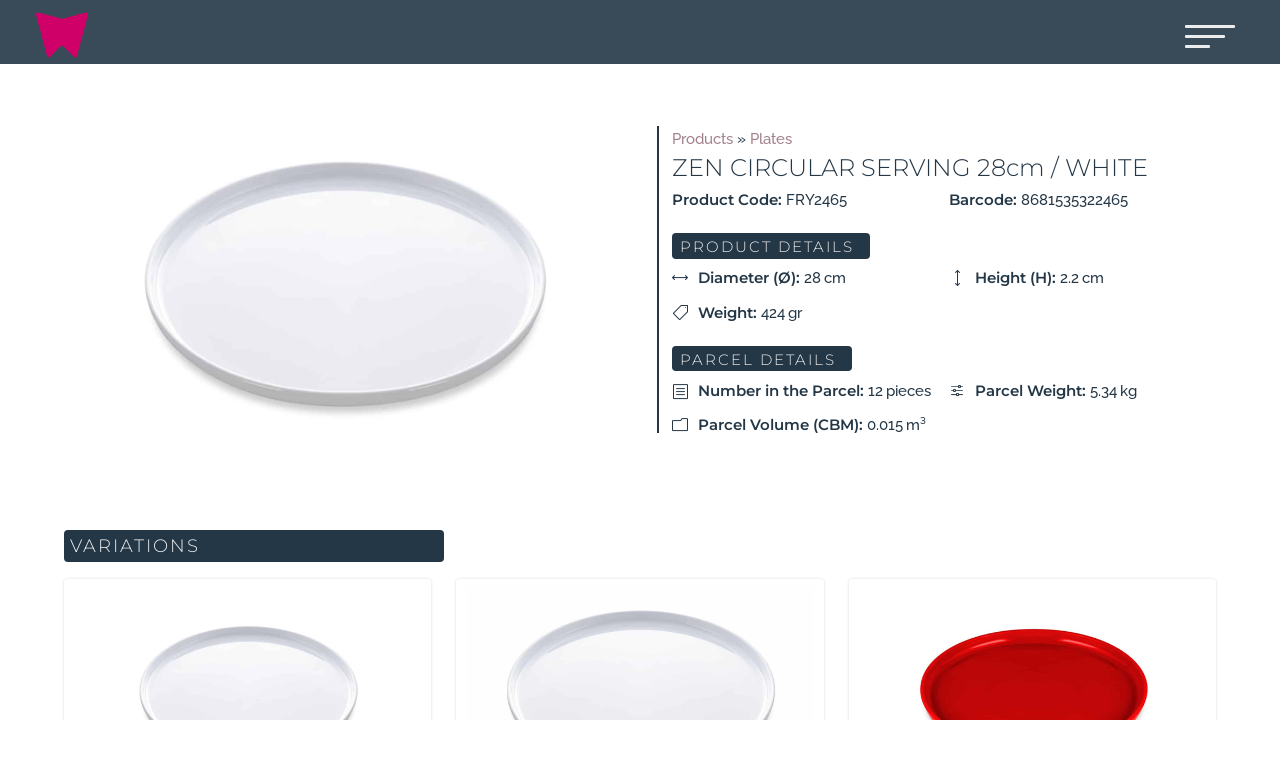

--- FILE ---
content_type: text/html; charset=UTF-8
request_url: https://www.freyamelamin.com/tr/products/sunum-tabaklari/28cm-zen-oval-servis-beyaz/
body_size: 30683
content:
<!DOCTYPE html><html lang="tr-TR" prefix="og: https://ogp.me/ns#"><head><meta charset="UTF-8" /><meta http-equiv="X-UA-Compatible" content="IE=edge"><link rel="pingback" href="https://www.freyamelamin.com/xmlrpc.php" /> <script type="ea222cad25cdc928f59e5817-text/javascript" src="[data-uri]" defer></script> <title>28cm ZEN OVAL SERVİS / BEYAZ | Freya Melamin</title><meta name="description" content="| Zen serisi, 28cm yuvarlak servis tabağı."/><meta name="robots" content="follow, index, max-snippet:-1, max-video-preview:-1, max-image-preview:large"/><link rel="canonical" href="https://www.freyamelamin.com/tr/products/sunum-tabaklari/28cm-zen-oval-servis-beyaz/" /><meta property="og:locale" content="tr_TR" /><meta property="og:type" content="article" /><meta property="og:title" content="28cm ZEN OVAL SERVİS / BEYAZ | Freya Melamin" /><meta property="og:description" content="| Zen serisi, 28cm yuvarlak servis tabağı." /><meta property="og:url" content="https://www.freyamelamin.com/tr/products/sunum-tabaklari/28cm-zen-oval-servis-beyaz/" /><meta property="og:site_name" content="Freya Melamin" /><meta property="og:image" content="https://www.freyamelamin.com/wp-content/uploads/2022/03/23-ZEN-CIRCULAR-SERVING-28cm-WHITE.jpg" /><meta property="og:image:secure_url" content="https://www.freyamelamin.com/wp-content/uploads/2022/03/23-ZEN-CIRCULAR-SERVING-28cm-WHITE.jpg" /><meta property="og:image:width" content="1280" /><meta property="og:image:height" content="768" /><meta property="og:image:alt" content="serving-plate" /><meta property="og:image:type" content="image/jpeg" /><meta name="twitter:card" content="summary_large_image" /><meta name="twitter:title" content="28cm ZEN OVAL SERVİS / BEYAZ | Freya Melamin" /><meta name="twitter:description" content="| Zen serisi, 28cm yuvarlak servis tabağı." /><meta name="twitter:image" content="https://www.freyamelamin.com/wp-content/uploads/2022/03/23-ZEN-CIRCULAR-SERVING-28cm-WHITE.jpg" /> <script type="application/ld+json" class="rank-math-schema">{"@context":"https://schema.org","@graph":[{"@type":"BreadcrumbList","@id":"https://www.freyamelamin.com/tr/products/sunum-tabaklari/28cm-zen-oval-servis-beyaz/#breadcrumb","itemListElement":[{"@type":"ListItem","position":"1","item":{"@id":"https://www.freyamelamin.com/products/","name":"Products"}},{"@type":"ListItem","position":"2","item":{"@id":"https://www.freyamelamin.com/tr/melamin_urun_kategorileri/tabaklar/","name":"Tabaklar"}},{"@type":"ListItem","position":"3","item":{"@id":"https://www.freyamelamin.com/tr/melamin_urun_kategorileri/tabaklar/sunum-tabaklari/","name":"Sunum Tabaklar\u0131"}},{"@type":"ListItem","position":"4","item":{"@id":"https://www.freyamelamin.com/tr/products/sunum-tabaklari/28cm-zen-oval-servis-beyaz/","name":"28cm ZEN OVAL SERV\u0130S / BEYAZ"}}]}]}</script> <link rel='dns-prefetch' href='//www.googletagmanager.com' /><link rel="alternate" type="application/rss+xml" title="Freya Melamin &raquo; akışı" href="https://www.freyamelamin.com/tr/feed/" /><link rel="alternate" type="application/rss+xml" title="Freya Melamin &raquo; yorum akışı" href="https://www.freyamelamin.com/tr/comments/feed/" /><meta content="Divi Child v.1.0.0" name="generator"/><style id="litespeed-ccss">ul{box-sizing:border-box}:root{--wp--preset--font-size--normal:16px;--wp--preset--font-size--huge:42px}body{--wp--preset--color--black:#000;--wp--preset--color--cyan-bluish-gray:#abb8c3;--wp--preset--color--white:#fff;--wp--preset--color--pale-pink:#f78da7;--wp--preset--color--vivid-red:#cf2e2e;--wp--preset--color--luminous-vivid-orange:#ff6900;--wp--preset--color--luminous-vivid-amber:#fcb900;--wp--preset--color--light-green-cyan:#7bdcb5;--wp--preset--color--vivid-green-cyan:#00d084;--wp--preset--color--pale-cyan-blue:#8ed1fc;--wp--preset--color--vivid-cyan-blue:#0693e3;--wp--preset--color--vivid-purple:#9b51e0;--wp--preset--gradient--vivid-cyan-blue-to-vivid-purple:linear-gradient(135deg,rgba(6,147,227,1) 0%,#9b51e0 100%);--wp--preset--gradient--light-green-cyan-to-vivid-green-cyan:linear-gradient(135deg,#7adcb4 0%,#00d082 100%);--wp--preset--gradient--luminous-vivid-amber-to-luminous-vivid-orange:linear-gradient(135deg,rgba(252,185,0,1) 0%,rgba(255,105,0,1) 100%);--wp--preset--gradient--luminous-vivid-orange-to-vivid-red:linear-gradient(135deg,rgba(255,105,0,1) 0%,#cf2e2e 100%);--wp--preset--gradient--very-light-gray-to-cyan-bluish-gray:linear-gradient(135deg,#eee 0%,#a9b8c3 100%);--wp--preset--gradient--cool-to-warm-spectrum:linear-gradient(135deg,#4aeadc 0%,#9778d1 20%,#cf2aba 40%,#ee2c82 60%,#fb6962 80%,#fef84c 100%);--wp--preset--gradient--blush-light-purple:linear-gradient(135deg,#ffceec 0%,#9896f0 100%);--wp--preset--gradient--blush-bordeaux:linear-gradient(135deg,#fecda5 0%,#fe2d2d 50%,#6b003e 100%);--wp--preset--gradient--luminous-dusk:linear-gradient(135deg,#ffcb70 0%,#c751c0 50%,#4158d0 100%);--wp--preset--gradient--pale-ocean:linear-gradient(135deg,#fff5cb 0%,#b6e3d4 50%,#33a7b5 100%);--wp--preset--gradient--electric-grass:linear-gradient(135deg,#caf880 0%,#71ce7e 100%);--wp--preset--gradient--midnight:linear-gradient(135deg,#020381 0%,#2874fc 100%);--wp--preset--font-size--small:13px;--wp--preset--font-size--medium:20px;--wp--preset--font-size--large:36px;--wp--preset--font-size--x-large:42px;--wp--preset--spacing--20:.44rem;--wp--preset--spacing--30:.67rem;--wp--preset--spacing--40:1rem;--wp--preset--spacing--50:1.5rem;--wp--preset--spacing--60:2.25rem;--wp--preset--spacing--70:3.38rem;--wp--preset--spacing--80:5.06rem;--wp--preset--shadow--natural:6px 6px 9px rgba(0,0,0,.2);--wp--preset--shadow--deep:12px 12px 50px rgba(0,0,0,.4);--wp--preset--shadow--sharp:6px 6px 0px rgba(0,0,0,.2);--wp--preset--shadow--outlined:6px 6px 0px -3px rgba(255,255,255,1),6px 6px rgba(0,0,0,1);--wp--preset--shadow--crisp:6px 6px 0px rgba(0,0,0,1)}body{margin:0;--wp--style--global--content-size:823px;--wp--style--global--wide-size:1080px}body{padding-top:0;padding-right:0;padding-bottom:0;padding-left:0}.wpml-ls-flag{display:inline-block}.wpml-ls-flag{display:inline-block}.wpml-ls-legacy-list-horizontal{border:1px solid transparent;padding:7px;clear:both}.wpml-ls-legacy-list-horizontal>ul{padding:0;margin:0!important;list-style-type:none}.wpml-ls-legacy-list-horizontal .wpml-ls-item{padding:0;margin:0;list-style-type:none;display:inline-block}.wpml-ls-legacy-list-horizontal a{display:block;text-decoration:none;padding:5px 10px 6px;line-height:1}.wpml-ls-legacy-list-horizontal a span{vertical-align:middle}.wpml-ls-legacy-list-horizontal .wpml-ls-flag{display:inline;vertical-align:middle}.wpml-ls-legacy-list-horizontal .wpml-ls-flag+span{margin-left:.4em}.wpml-ls-sidebars-et_pb_widget_area_1{background-color:#243746}.wpml-ls-sidebars-et_pb_widget_area_1 a,.wpml-ls-sidebars-et_pb_widget_area_1 li:not(.wpml-ls-current-language) .wpml-ls-link,.wpml-ls-sidebars-et_pb_widget_area_1 li:not(.wpml-ls-current-language) .wpml-ls-link:link{color:#f12971;background-color:#243746}.wpml-ls-sidebars-et_pb_widget_area_1 a{color:#f12971;background-color:#243746}.wpml-ls-sidebars-et_pb_widget_area_1 .wpml-ls-current-language>a{color:#f12971;background-color:#243746}.divi-filter-archive-loop .et_pb_column .et_pb_de_mach_thumbnail img,.dmach-image-icon-placement-left .dmach-acf-video-container,.et_pb_de_mach_acf_item img{display:block}.dmach-vertical-alignment-middle .dmach-acf-item-container{align-items:center!important}.divi-filter-archive-loop,.dmach-acf-item-content,.dmach-acf-value.dmach-acf-video-container{width:100%}.dmach-icon,.line{display:inline-block}.same-height-cards .grid-col .grid-item-cont>.bc-link-whole-grid-card,.same-height-cards .grid-col .grid-item-cont>.bc-link-whole-grid-card>.et_pb_section,.same-height-cards .grid-col>div{height:100%}.hidethis{display:none}.et_pb_de_mach_acf_item.hidethis{display:none!important}.et_pb_de_mach_acf_item{line-height:1}.dmach-image-icon-placement-left .dmach-acf-item-container,.repeater-cont .dmach-acf-item-container,.repeater-cont .dmach-acf-item-container .dmach-icon{display:flex;align-items:center}.dmach-icon-image-content{margin-right:5px}.dmach-acf-item-container .dmach-acf-item-content{display:flex}.et_pb_de_mach_alignment_right .dmach-acf-item-container,.et_pb_de_mach_alignment_right .dmach-acf-item-container .dmach-acf-item-content{justify-content:flex-end}.loadmore-enabled{padding-bottom:80px}.dmach-image-icon-placement-left .dmach-icon{padding-left:0!important}.grid-layout-grid .divi-filter-archive-loop{grid-auto-rows:inherit!important}.et_pb_de_mach_archive_loop{width:100%;display:block;margin-bottom:2.75%}.et_pb_de_mach_repeater .et_pb_de_mach_archive_loop{margin-bottom:0}.dmach-icon{left:0;top:0;font-family:ETmodules;font-size:16px;border-radius:100%;text-align:center;padding:0 5px}.dmach-image-icon-placement-left .dmach-acf-item-container .dmach-icon-image-content{display:flex;justify-content:center;flex-direction:column}.dmach-image-icon-placement-left .dmach-acf-item-container{width:100%;flex-direction:row}.divi-filter-archive-loop>:not(.no-results-layout),.repeater-cont>:not(.no-results-layout){display:grid;grid-gap:25px}.divi-filter-archive-loop.grid>:not(.no-results-layout),.grid-posts,.repeater-cont>:not(.no-results-layout){grid-auto-rows:inherit}.et_pb_gutters3 .divi-filter-archive-loop>:not(.no-results-layout),.et_pb_gutters3 .repeater-cont>:not(.no-results-layout){grid-gap:25px}.et_pb_gutters2 .divi-filter-archive-loop>:not(.no-results-layout),.et_pb_gutters2 .repeater-cont>:not(.no-results-layout){grid-gap:10px}.col-mob-1>:not(.no-results-layout){grid-template-columns:repeat(1,minmax(0,1fr))}@media (min-width:768px){body .col-tab-3>:not(.no-results-layout){grid-template-columns:repeat(3,minmax(0,1fr))}body .col-tab-2>:not(.no-results-layout){grid-template-columns:repeat(2,minmax(0,1fr))}}@media (min-width:980px){body .et_pb_section .col-desk-3>:not(.no-results-layout){grid-template-columns:repeat(3,minmax(0,1fr))}body .et_pb_section .col-desk-2>:not(.no-results-layout){grid-template-columns:repeat(2,minmax(0,1fr))}}.grid-posts{grid-auto-rows:inherit}.divi-filter-archive-loop>.divi-filter-loop-container{display:block}.loadmore-enabled{padding-bottom:80px}.filter-param-tags{clear:both;text-align:left}.filter-param-tags{display:block;width:100%}.divi-filter-archive-loop>.divi-filter-loop-container{display:block}.divi-filter-loop-container>:not(.no-results-layout):before{display:none!important}.divi-filter-archive-loop{float:none;width:100%;display:block;margin-bottom:2.75%}@media (min-width:768px){body .filtered-posts-cont .divi-filter-archive-loop .col-tab-3>:not(.no-results-layout){grid-template-columns:repeat(3,minmax(0,1fr))}}@media (min-width:980px){body .et_pb_section .filtered-posts-cont .divi-filter-archive-loop .col-desk-3>:not(.no-results-layout){grid-template-columns:repeat(3,minmax(0,1fr))}}.filtered-posts-cont .divi-filter-archive-loop .col-mob-1>:not(.no-results-layout){grid-template-columns:repeat(1,minmax(0,1fr))}.divi-filter-archive-loop .grid-posts,.divi-filter-loop-container>:not(.no-results-layout){display:grid;grid-gap:25px;list-style:none}.same-height-cards .grid-col>div{height:100%}.filtered-posts-loading{position:absolute;width:100%;height:100%}.filtered-posts-cont{width:100%;position:relative}.loadmore-enabled{padding-bottom:80px}.line{display:inline-block;width:10px;height:10px;border-radius:15px;background-color:#4b9cdb;margin:0 2px}.et_pb_de_mach_thumbnail img{display:block}.et_pb_de_mach_thumbnail img{width:auto}body{overflow-x:hidden}a,body,div,h1,h3,h4,html,img,li,p,span,ul{margin:0;padding:0;border:0;outline:0;font-size:100%;-ms-text-size-adjust:100%;-webkit-text-size-adjust:100%;vertical-align:baseline;background:0 0}body{line-height:1}ul{list-style:none}:focus{outline:0}header,nav{display:block}body{font-family:Open Sans,Arial,sans-serif;font-size:14px;color:#666;background-color:#fff;line-height:1.7em;font-weight:500;-webkit-font-smoothing:antialiased;-moz-osx-font-smoothing:grayscale}body.et_cover_background{background-size:cover!important;background-position:top!important;background-repeat:no-repeat!important;background-attachment:fixed}a{color:#2ea3f2}a{text-decoration:none}p{padding-bottom:1em}p:not(.has-background):last-of-type{padding-bottom:0}h1,h3,h4{color:#333;padding-bottom:10px;line-height:1em;font-weight:500}h1{font-size:30px}h3{font-size:22px}h4{font-size:18px}img{max-width:100%;height:auto}#main-content{background-color:#fff}.et-l--header ul{list-style-type:disc;padding:0 0 23px 1em;line-height:26px}@media (max-width:980px){#page-container{padding-top:80px}.et-tb-has-header #page-container{padding-top:0!important}}.et-social-facebook a.icon:before{content:"\e093"}.et-social-instagram a.icon:before{content:"\e09a"}*{-webkit-box-sizing:border-box;box-sizing:border-box}.et_pb_bg_layout_dark,.et_pb_bg_layout_dark h4{color:#fff!important}.et_pb_module.et_pb_text_align_left{text-align:left}.et_pb_module.et_pb_text_align_right{text-align:right}.clearfix:after{visibility:hidden;display:block;font-size:0;content:" ";clear:both;height:0}.et_builder_inner_content{position:relative;z-index:1}header .et_builder_inner_content{z-index:2}.et_pb_css_mix_blend_mode_passthrough{mix-blend-mode:unset!important}.et_pb_module_inner{position:relative}.et_pb_module,.et_pb_with_background{position:relative;background-size:cover;background-position:50%;background-repeat:no-repeat}.et_pb_with_border{position:relative;border:0 solid #333}header.et-l.et-l--header:after{clear:both;display:block;content:""}.et_pb_module{-webkit-animation-timing-function:linear;animation-timing-function:linear;-webkit-animation-duration:.2s;animation-duration:.2s}@media (min-width:981px){.et_pb_section div.et_pb_row .et_pb_column .et_pb_module:last-child{margin-bottom:0}}@media (max-width:980px){.et_pb_column .et_pb_module{margin-bottom:30px}.et_pb_row .et_pb_column .et_pb_module:last-child{margin-bottom:0}.et_pb_module.et_pb_text_align_center-tablet{text-align:center}}.et_pb_section{position:relative;background-color:#fff;background-position:50%;background-size:100%;background-size:cover}.et_pb_section--fixed{width:100%}@media (min-width:981px){.et_pb_section{padding:4% 0}}@media (max-width:980px){.et_pb_section{padding:50px 0}}.et_pb_row{width:80%;max-width:1080px;margin:auto;position:relative}.et_pb_row:after{content:"";display:block;clear:both;visibility:hidden;line-height:0;height:0;width:0}.et_pb_column{float:left;background-size:cover;background-position:50%;position:relative;z-index:2;min-height:1px}.et_pb_column.et_pb_column_empty{min-height:1px}.et_pb_row .et_pb_column.et-last-child,.et_pb_row .et_pb_column:last-child{margin-right:0!important}.et_pb_column,.et_pb_row{background-size:cover;background-position:50%;background-repeat:no-repeat}@media (min-width:981px){.et_pb_row{padding:2% 0}.et_pb_row .et_pb_column.et-last-child,.et_pb_row .et_pb_column:last-child{margin-right:0!important}.et_pb_row.et_pb_equal_columns{display:-webkit-box;display:-ms-flexbox;display:flex}.et_pb_row.et_pb_equal_columns>.et_pb_column{-webkit-box-ordinal-group:2;-ms-flex-order:1;order:1}}@media (max-width:980px){.et_pb_row{max-width:1080px}.et_pb_row{padding:30px 0}.et_pb_column{width:100%;margin-bottom:30px}.et_pb_row .et_pb_column.et-last-child,.et_pb_row .et_pb_column:last-child{margin-bottom:0}.et_pb_column.et_pb_column_empty{display:none}}@media (max-width:479px){.et_pb_row .et_pb_column.et_pb_column_1_4{width:100%;margin:0 0 30px}.et_pb_row .et_pb_column.et_pb_column_1_4.et-last-child,.et_pb_row .et_pb_column.et_pb_column_1_4:last-child{margin-bottom:0}.et_pb_column{width:100%!important}}@media (min-width:981px){.et_pb_gutters3 .et_pb_column{margin-right:5.5%}.et_pb_gutters3 .et_pb_column_4_4{width:100%}.et_pb_gutters3 .et_pb_column_4_4 .et_pb_module{margin-bottom:2.75%}.et_pb_gutters3 .et_pb_column_1_2{width:47.25%}.et_pb_gutters3 .et_pb_column_1_2 .et_pb_module{margin-bottom:5.82%}.et_pb_gutters3 .et_pb_column_1_4{width:20.875%}.et_pb_gutters3 .et_pb_column_1_4 .et_pb_module{margin-bottom:13.174%}}@media (min-width:981px){.et_pb_gutters1 .et_pb_column,.et_pb_gutters1.et_pb_row .et_pb_column{margin-right:0}.et_pb_gutters1 .et_pb_column_1_2,.et_pb_gutters1.et_pb_row .et_pb_column_1_2{width:50%}.et_pb_gutters1 .et_pb_column_1_2 .et_pb_module,.et_pb_gutters1.et_pb_row .et_pb_column_1_2 .et_pb_module{margin-bottom:0}.et_pb_gutters1 .et_pb_column_1_4,.et_pb_gutters1.et_pb_row .et_pb_column_1_4{width:25%}.et_pb_gutters1 .et_pb_column_1_4 .et_pb_module,.et_pb_gutters1.et_pb_row .et_pb_column_1_4 .et_pb_module{margin-bottom:0}}@media (max-width:980px){.et_pb_gutters1 .et_pb_column,.et_pb_gutters1 .et_pb_column .et_pb_module,.et_pb_gutters1.et_pb_row .et_pb_column,.et_pb_gutters1.et_pb_row .et_pb_column .et_pb_module{margin-bottom:0}}@media (max-width:767px){.et_pb_gutters1 .et_pb_column,.et_pb_gutters1 .et_pb_column .et_pb_module,.et_pb_gutters1.et_pb_row .et_pb_column,.et_pb_gutters1.et_pb_row .et_pb_column .et_pb_module{margin-bottom:0}}@media (max-width:479px){.et_pb_gutters1 .et_pb_column,.et_pb_gutters1.et_pb_row .et_pb_column{margin:0!important}.et_pb_gutters1 .et_pb_column .et_pb_module,.et_pb_gutters1.et_pb_row .et_pb_column .et_pb_module{margin-bottom:0}}@media (min-width:981px){.et_pb_gutters2 .et_pb_column,.et_pb_gutters2.et_pb_row .et_pb_column{margin-right:3%}.et_pb_gutters2 .et_pb_column_4_4,.et_pb_gutters2.et_pb_row .et_pb_column_4_4{width:100%}.et_pb_gutters2 .et_pb_column_4_4 .et_pb_module,.et_pb_gutters2.et_pb_row .et_pb_column_4_4 .et_pb_module{margin-bottom:1.5%}.et_pb_gutters2 .et_pb_column_1_2,.et_pb_gutters2.et_pb_row .et_pb_column_1_2{width:48.5%}.et_pb_gutters2 .et_pb_column_1_2 .et_pb_module,.et_pb_gutters2.et_pb_row .et_pb_column_1_2 .et_pb_module{margin-bottom:3.093%}}@media (min-width:981px){.et_pb_gutters1 .et_pb_column_1_2 .et_pb_widget,.et_pb_gutters1.et_pb_row .et_pb_column_1_2 .et_pb_widget{width:50%;margin-right:0;margin-bottom:0}.et_pb_gutters1 .et_pb_column_1_2 .et_pb_widget:nth-child(odd),.et_pb_gutters1.et_pb_row .et_pb_column_1_2 .et_pb_widget:nth-child(odd){clear:both}}@media (min-width:981px){.et_pb_gutters3 .et_pb_column_1_2 .et_pb_widget{width:44.18%;margin-right:11.64%;margin-bottom:11.64%}.et_pb_gutters3 .et_pb_column_1_2 .et_pb_widget:nth-child(odd){clear:both}}@media (max-width:980px){.et_pb_gutters1 .et_pb_column .et_pb_widget,.et_pb_gutters1.et_pb_row .et_pb_column .et_pb_widget{width:50%}.et_pb_gutters1 .et_pb_column .et_pb_widget,.et_pb_gutters1.et_pb_row .et_pb_column .et_pb_widget{margin:0}}@media (max-width:767px){.et_pb_gutters1 .et_pb_column .et_pb_widget,.et_pb_gutters1.et_pb_row .et_pb_column .et_pb_widget{margin:0;width:100%}}@media (max-width:479px){.et_pb_gutters1 .et_pb_column .et_pb_widget,.et_pb_gutters1.et_pb_row .et_pb_column .et_pb_widget{width:100%;margin:0}}.et_pb_widget{float:left;max-width:100%;word-wrap:break-word}.et_pb_widget a{text-decoration:none;color:#666}.et_pb_widget ul li{margin-bottom:.5em}.et_pb_widget_area .et_pb_widget a{color:inherit}.et_pb_bg_layout_light .et_pb_widget li a{color:#666}.et_pb_code_inner{position:relative}.et_pb_image{margin-left:auto;margin-right:auto;line-height:0}.et_pb_image{display:block}.et_pb_image .et_pb_image_wrap{display:inline-block;position:relative;max-width:100%}.et_pb_image img{position:relative}@media (max-width:980px){.et_always_center_on_mobile{text-align:center!important;margin-left:auto!important;margin-right:auto!important}}.et_pb_widget_area_left{border-right:1px solid rgba(0,0,0,.1);padding-right:30px}.et_pb_widget_area ul{list-style:none!important;padding:0!important;line-height:inherit!important}@media (max-width:980px){.et_pb_widget_area_left{padding-right:0;border-right:none}.et_pb_column .et_pb_widget{margin:0 5.5% 7.5% 0;width:47.25%;clear:none;float:left}.et_pb_column .et_pb_widget:nth-child(odd){clear:both}}@media (max-width:767px){.et_pb_column .et_pb_widget{margin-right:0;width:100%}}@media (max-width:479px){.et_pb_column .et_pb_widget{margin-right:0;margin-bottom:11.5%;width:100%}}ul.et_pb_social_media_follow{list-style-type:none!important;margin:0 0 22px;padding:0}.et_pb_social_media_follow li{display:inline-block;margin-bottom:8px;position:relative}.et_pb_social_media_follow li a{margin-right:8px;display:inline-block;text-decoration:none;text-align:center;position:relative}.et_pb_social_media_follow li:last-child a{margin-right:0}.et_pb_social_media_follow li a.icon{height:32px;width:32px;padding:0;-webkit-box-sizing:content-box;box-sizing:content-box}.et_pb_social_media_follow li a.icon:before{height:32px;width:32px;font-size:16px;line-height:32px;display:block;color:#fff;position:relative;z-index:10}.et_pb_social_media_follow li a.icon{border-radius:3px}.et_pb_social_media_follow_network_name{display:none}.et_pb_social_icon a.icon{vertical-align:middle}.et_pb_social_icon a.icon:before{font-family:ETmodules;speak:none;font-style:normal;font-weight:400;-webkit-font-feature-settings:normal;font-feature-settings:normal;font-variant:normal;text-transform:none;line-height:1;-webkit-font-smoothing:antialiased;-moz-osx-font-smoothing:grayscale;text-shadow:0 0;direction:ltr}.et-social-pinterest a.icon:before{content:"\E095"}.et-social-youtube a.icon:before{content:"\E0A3"}.et_pb_text{word-wrap:break-word}.et_pb_text>:last-child{padding-bottom:0}.et_pb_text_inner{position:relative}a{text-decoration:none!important}.fullwidth-menu{opacity:0;top:0;visibility:hidden}.line{display:block;position:absolute;height:3px;width:100%;background:#ececec;opacity:1}.line-1{top:15px}.line-2{top:25px;width:80%}.line-3{top:35px;width:50%}@media screen and (min-width:992px){#icl_lang_sel_widget-2{width:100%!important}#frMainMenuLangSwitcher{padding-right:0!important}.wpml-ls-legacy-list-horizontal{margin-bottom:0!important}.wpml-ls-legacy-list-horizontal,.wpml-ls-legacy-list-horizontal ul{padding-left:0!important}.wpml-ls-legacy-list-horizontal a{padding-left:5px!important}#product_page_info_div{display:flex;align-items:center}.acf_append{margin-left:3px!important}.equal_background_width_content{background-color:#243746!important;padding:.3vw 1.3vw .2vw .6vw!important;border-radius:4px!important}}@media screen and (min-width:481px) and (max-width:991.98px){.wpml-ls-legacy-list-horizontal{margin-bottom:0!important}.wpml-ls-legacy-list-horizontal,.wpml-ls-legacy-list-horizontal ul{padding-left:0!important}.wpml-ls-legacy-list-horizontal a{padding-left:20px!important}#icl_lang_sel_widget-2{float:none!important;margin-left:auto!important;margin-right:auto!important}#product_page_info_div{display:flex;flex-direction:column}#product_page_info_div .et_pb_module{margin-bottom:15px!important}.equal_background_width_content{background-color:#243746;padding:.5vw 1.3vw .2vw 1.2vw;border-radius:3px}.acf_append{margin-left:3px!important}}@media (max-width:467.98px){.wpml-ls-legacy-list-horizontal{margin-bottom:0!important}.wpml-ls-legacy-list-horizontal,.wpml-ls-legacy-list-horizontal ul{padding-left:0!important}.wpml-ls-legacy-list-horizontal a{padding-left:20px!important}#icl_lang_sel_widget-2{float:none!important;margin-left:auto!important;margin-right:auto!important}#product_page_info_div{display:flex;flex-direction:column}#product_page_info_div .et_pb_module{margin-bottom:15px!important}.equal_background_width_content{background-color:#243746;padding:1.3vw 4vw .8vw 1.5vw;border-radius:3px}.acf_append{margin-left:3px!important}}.col-desk-2>:not(.no-results-layout){display:-ms-grid;-ms-grid-columns:1fr 1fr}.col-desk-3>:not(.no-results-layout){display:-ms-grid;-ms-grid-columns:1fr 1fr 1fr}@media (max-width:980px){body .col-mob-1>:not(.no-results-layout){display:-ms-grid;-ms-grid-columns:1fr}}@media screen and (-ms-high-contrast:active),(-ms-high-contrast:none){.et_pb_gutters3 .dmach-grid-sizes>:not(.no-results-layout)>div{margin-left:5.5%!important;margin-right:5.5%!important}.et_pb_gutters2 .dmach-grid-sizes>:not(.no-results-layout)>div{margin-left:3%!important;margin-right:3%!important}}body.custom-background{background-color:#fff}body{font-size:15px}body{color:#243746}h1,h3,h4{color:#243746}body{line-height:1.8em}a{color:#f12971}h1,h3,h4{line-height:1.2em}@media only screen and (min-width:1350px){.et_pb_row{padding:27px 0}.et_pb_section{padding:54px 0}}h1{font-size:36px}h3{font-size:26px}h4{font-size:21px}h1,h3,h4{font-family:'Montserrat',Helvetica,Arial,Lucida,sans-serif}body{font-family:'Raleway',Helvetica,Arial,Lucida,sans-serif}.et_pb_section_0_tb_header{height:5vw;z-index:13;position:fixed!important;top:0;bottom:auto;left:0;right:auto}.et_pb_section_0_tb_header.et_pb_section{padding-top:0;padding-bottom:0;background-color:rgba(36,55,70,.9)!important}.et_pb_row_0_tb_header.et_pb_row{padding-top:0!important;padding-bottom:0!important;padding-top:0;padding-bottom:0}.et_pb_row_0_tb_header{width:95%;max-width:100%}.et_pb_row_0_tb_header{display:flex}.et_pb_image_0_tb_header{width:100%;position:absolute!important;top:5px;bottom:auto;left:0;right:auto;text-align:left;margin-left:0}.et_pb_text_0_tb_header{height:80px;padding-top:10px!important;padding-right:15px!important;padding-bottom:10px!important;padding-left:15px!important;width:80px;position:absolute!important;top:0;bottom:auto;right:0;left:auto}.et_pb_section_1_tb_header{min-height:100vh;max-height:100vh;overflow-x:hidden;overflow-y:hidden;position:fixed!important;top:0;bottom:auto;left:50%;right:auto;transform:translateX(-50%)}.et_pb_section_1_tb_header.et_pb_section{padding-top:0;padding-bottom:0;background-color:#243746!important}.et_pb_row_1_tb_header{overflow-x:hidden;overflow-y:auto;position:absolute!important;top:0;bottom:auto;left:50%;right:auto;transform:translateX(-50%)}.et_pb_row_1_tb_header.et_pb_row{padding-top:7vh!important;padding-bottom:0!important;padding-top:7vh;padding-bottom:0}.et_pb_row_1_tb_header{width:100%;max-width:100%}.et_pb_text_1_tb_header h3{font-family:'Montserrat',Helvetica,Arial,Lucida,sans-serif;font-weight:800;text-transform:uppercase;font-size:1vw;color:#D32469!important;letter-spacing:5px}.et_pb_text_1_tb_header{margin-top:0!important;margin-bottom:3vh!important}.et_pb_text_3_tb_header.et_pb_text,.et_pb_text_6_tb_header.et_pb_text,.et_pb_text_7_tb_header.et_pb_text,.et_pb_text_4_tb_header.et_pb_text,.et_pb_text_8_tb_header.et_pb_text,.et_pb_text_9_tb_header.et_pb_text,.et_pb_text_2_tb_header.et_pb_text,.et_pb_text_5_tb_header.et_pb_text{color:#D32469!important}.et_pb_text_7_tb_header,.et_pb_text_8_tb_header,.et_pb_text_6_tb_header,.et_pb_text_9_tb_header,.et_pb_text_5_tb_header,.et_pb_text_3_tb_header,.et_pb_text_4_tb_header,.et_pb_text_2_tb_header{line-height:1em;font-family:'Montserrat',Helvetica,Arial,Lucida,sans-serif;font-weight:100;font-size:2vw;letter-spacing:.1em;line-height:1em;padding-top:5%!important;padding-bottom:5%!important}.et_pb_text_4_tb_header.et_pb_text a,.et_pb_text_11_tb_header.et_pb_text,.et_pb_text_10_tb_header.et_pb_text,.et_pb_text_9_tb_header.et_pb_text a,.et_pb_text_8_tb_header.et_pb_text a,.et_pb_text_7_tb_header.et_pb_text a,.et_pb_text_2_tb_header.et_pb_text a,.et_pb_text_6_tb_header.et_pb_text a,.et_pb_text_3_tb_header.et_pb_text a,.et_pb_text_5_tb_header.et_pb_text a{color:#ECECEC!important}.et_pb_sidebar_0_tb_header{margin-bottom:25px!important}ul.et_pb_social_media_follow_0_tb_header{background-color:rgba(255,255,255,0);margin-top:0!important;margin-bottom:1vh!important}.et_pb_social_media_follow_0_tb_header li.et_pb_social_icon a.icon:before{color:#f12971}.et_pb_text_10_tb_header{line-height:1.5em;font-family:'Raleway',Helvetica,Arial,Lucida,sans-serif;font-size:.8vw;letter-spacing:1px;line-height:1.5em;margin-top:4vh!important;display:inline-block}.et_pb_text_11_tb_header h4,.et_pb_text_10_tb_header h4{font-size:1vw;color:#D32469!important}.et_pb_text_11_tb_header{line-height:1.5em;font-family:'Raleway',Helvetica,Arial,Lucida,sans-serif;font-size:.8vw;letter-spacing:1px;line-height:1.5em;display:inline-block}.et_pb_column_3_tb_header{border-right-width:2px;border-right-color:#d32469;border-bottom-color:#d32469;padding-top:6vh;padding-right:11%;padding-bottom:5vh;padding-left:11%}.et_pb_column_4_tb_header{padding-top:6vh;padding-right:9%;padding-bottom:4vh;padding-left:4%}@media only screen and (min-width:981px){.et_pb_image_0_tb_header{max-width:60px}.et_pb_text_10_tb_header,.et_pb_text_11_tb_header{width:48%}}@media only screen and (max-width:980px){.et_pb_section_0_tb_header{height:8.5vw}.et_pb_image_0_tb_header{max-width:50px}.et_pb_image_0_tb_header .et_pb_image_wrap img{width:auto}.et_pb_text_0_tb_header{padding-top:8px!important;padding-right:10px!important;padding-bottom:8px!important;padding-left:30px!important}.et_pb_section_1_tb_header{overflow-y:auto}.et_pb_row_1_tb_header.et_pb_row{padding-top:12vh!important;padding-bottom:0!important;padding-top:12vh!important;padding-bottom:0!important}.et_pb_text_1_tb_header h3{font-size:2.5vw}.et_pb_text_2_tb_header,.et_pb_text_9_tb_header,.et_pb_text_8_tb_header,.et_pb_text_4_tb_header,.et_pb_text_7_tb_header,.et_pb_text_6_tb_header,.et_pb_text_3_tb_header,.et_pb_text_5_tb_header{font-size:4vw}.et_pb_sidebar_0_tb_header{margin-bottom:25px!important}ul.et_pb_social_media_follow_0_tb_header{margin-top:0!important;margin-bottom:1vh!important}.et_pb_text_10_tb_header{font-size:2.4vw;margin-top:4vh!important;width:48%}.et_pb_text_10_tb_header h4,.et_pb_text_11_tb_header h4{font-size:3vw}.et_pb_text_11_tb_header{font-size:2.4vw;width:48%}.et_pb_column_3_tb_header{border-right-width:0;border-bottom-width:2px;border-right-color:#d32469;border-bottom-color:#d32469;padding-top:10vh;padding-right:9%;padding-bottom:5vh;padding-left:9%}.et_pb_column_4_tb_header{padding-top:10vh;padding-bottom:5vh;padding-left:13%}}@media only screen and (min-width:768px) and (max-width:980px){.et_pb_text_10_tb_header,.et_pb_text_11_tb_header{display:inline-block}}@media only screen and (max-width:767px){.et_pb_section_0_tb_header{height:18vw}.et_pb_image_0_tb_header .et_pb_image_wrap img{width:auto}.et_pb_text_0_tb_header{padding-top:5px!important;padding-right:10px!important;padding-bottom:5px!important;padding-left:30px!important}.et_pb_row_1_tb_header.et_pb_row{padding-top:5vh!important;padding-bottom:0!important;padding-top:5vh!important;padding-bottom:0!important}.et_pb_text_1_tb_header h3{font-size:3.5vw}.et_pb_text_9_tb_header,.et_pb_text_8_tb_header,.et_pb_text_6_tb_header,.et_pb_text_7_tb_header,.et_pb_text_5_tb_header,.et_pb_text_4_tb_header,.et_pb_text_3_tb_header,.et_pb_text_2_tb_header{font-size:6vw}.et_pb_sidebar_0_tb_header{margin-bottom:25px!important}ul.et_pb_social_media_follow_0_tb_header{margin-top:0!important;margin-bottom:1vh!important}.et_pb_text_10_tb_header{font-size:3.4vw;margin-top:3vh!important;width:100%;display:block}.et_pb_text_10_tb_header h4,.et_pb_text_11_tb_header h4{font-size:4vw}.et_pb_text_11_tb_header{font-size:3.4vw;margin-top:5vw!important;width:100%;display:block}.et_pb_column_3_tb_header{border-right-width:0;border-bottom-width:2px;border-right-color:#d32469;border-bottom-color:#d32469;padding-top:10vh;padding-bottom:5vh}.et_pb_column_4_tb_header{padding-top:5vh;padding-right:9%;padding-bottom:5vh;padding-left:9%}}.et_pb_section_0_tb_body.et_pb_section{padding-top:12vh}.et_pb_de_mach_acf_item_0_tb_body{border-width:0;border-color:#b0bec7}.et_pb_text_0_tb_body.et_pb_text a{color:#A3828B!important}.et_pb_text_0_tb_body{margin-bottom:.1vw!important}.et_pb_de_mach_title_0_tb_body .de_title_module,.et_pb_de_mach_title_0_tb_body .dmach-post-title{font-weight:300!important;font-size:24px!important}.et_pb_de_mach_title_0_tb_body{margin-bottom:0!important}.et_pb_de_mach_acf_item_2_tb_body .dmach-acf-label,.et_pb_de_mach_acf_item_6_tb_body .dmach-acf-label,.et_pb_de_mach_acf_item_9_tb_body .dmach-acf-label,.et_pb_de_mach_acf_item_7_tb_body .dmach-acf-label,.et_pb_de_mach_acf_item_10_tb_body .dmach-acf-label,.et_pb_de_mach_acf_item_5_tb_body .dmach-acf-label,.et_pb_de_mach_acf_item_11_tb_body .dmach-acf-label,.et_pb_de_mach_acf_item_1_tb_body .dmach-acf-label{font-family:'Montserrat',Helvetica,Arial,Lucida,sans-serif!important;font-weight:600!important}.et_pb_de_mach_repeater_2_tb_body .grid-posts,.et_pb_de_mach_repeater_0_tb_body .grid-posts,.et_pb_de_mach_repeater_1_tb_body .grid-posts{grid-gap:!important}.et_pb_text_2_tb_body.et_pb_text,.et_pb_text_1_tb_body.et_pb_text{color:#ECECEC!important}.et_pb_text_1_tb_body,.et_pb_text_2_tb_body{font-family:'Montserrat',Helvetica,Arial,Lucida,sans-serif;font-weight:300;letter-spacing:2px;margin-bottom:.8vw!important}.et_pb_de_mach_acf_item_9_tb_body .dmach-icon,.et_pb_de_mach_acf_item_11_tb_body .dmach-icon,.et_pb_de_mach_acf_item_10_tb_body .dmach-icon,.et_pb_de_mach_acf_item_6_tb_body .dmach-icon,.et_pb_de_mach_acf_item_5_tb_body .dmach-icon,.et_pb_de_mach_acf_item_7_tb_body .dmach-icon{position:relative;top:0;left:0;color:#243746}.et_pb_de_mach_acf_item_5_tb_body .dmach-icon:before{content:"c";color:#243746;font-family:"ETmodules"!important;font-weight:400}.et_pb_de_mach_acf_item_6_tb_body .dmach-icon:before{content:"";color:#243746;font-family:"ETmodules"!important;font-weight:400}.et_pb_de_mach_acf_item_7_tb_body .dmach-icon:before{content:"\e017";color:#243746;font-family:"ETmodules"!important;font-weight:400}.et_pb_de_mach_acf_item_9_tb_body .dmach-icon:before{content:"";color:#243746;font-family:"ETmodules"!important;font-weight:400}.et_pb_de_mach_acf_item_10_tb_body .dmach-icon:before{content:"";color:#243746;font-family:"ETmodules"!important;font-weight:400}.et_pb_de_mach_acf_item_11_tb_body .dmach-icon:before{content:"d";color:#243746;font-family:"ETmodules"!important;font-weight:400}.et_pb_row_1_tb_body.et_pb_row{padding-top:8vh!important;padding-top:8vh}.et_pb_row_1_tb_body{width:90%;max-width:90%}.et_pb_de_mach_acf_item_12_tb_body .dmach-acf-value{font-family:'Montserrat',Helvetica,Arial,Lucida,sans-serif!important;font-weight:300!important;font-size:18px!important;color:#ECECEC!important;letter-spacing:2px!important}.et_pb_de_mach_acf_item_12_tb_body{background-color:#243746;padding-top:.55vw!important;padding-bottom:.5vw!important;padding-left:.5vw!important}.et_pb_dmach_section_1_tb_body,.et_pb_dmach_section_2_tb_body,.et_pb_dmach_section_3_tb_body{border-radius:3px;overflow:hidden;z-index:10;box-shadow:0px 0px 3px 0px rgba(0,0,0,.15)}.et_pb_dmach_section_3_tb_body.et_pb_section,.et_pb_dmach_section_2_tb_body.et_pb_section,.et_pb_dmach_section_1_tb_body.et_pb_section{padding-top:0;padding-right:0;padding-bottom:0;padding-left:0}.et_pb_dmach_row_4_tb_body.et_pb_row,.et_pb_dmach_row_2_tb_body.et_pb_row,.et_pb_dmach_row_3_tb_body.et_pb_row{padding-top:.55vw!important;padding-bottom:0!important;padding-top:.55vw;padding-bottom:0}.et_pb_dmach_row_2_tb_body,.et_pb_dmach_row_3_tb_body,.et_pb_dmach_row_4_tb_body{width:97%;max-width:95%}.et_pb_de_mach_thumbnail_0_tb_body,.et_pb_de_mach_thumbnail_1_tb_body,.et_pb_de_mach_thumbnail_2_tb_body{border-bottom-width:1px;border-bottom-color:#243746;margin-left:0}.et_pb_de_mach_thumbnail_2_tb_body img,.et_pb_de_mach_thumbnail_1_tb_body img,.et_pb_de_mach_thumbnail_0_tb_body img{margin-right:auto}.et_pb_column_1_tb_body{border-left-width:2px;border-left-color:#243746;padding-left:1vw}@media only screen and (min-width:981px){.et_pb_row_0_tb_body{width:90%;max-width:90%}.et_pb_de_mach_acf_item_12_tb_body{max-width:33%}}@media only screen and (max-width:980px){.et_pb_row_0_tb_body{width:92%;max-width:94%}body #page-container .et_pb_de_mach_acf_item_0_tb_body .dmach-acf-item-container,body #page-container .et_pb_de_mach_acf_item_11_tb_body .dmach-acf-item-container,body #page-container .et_pb_de_mach_acf_item_10_tb_body .dmach-acf-item-container,body #page-container .et_pb_de_mach_acf_item_9_tb_body .dmach-acf-item-container,body #page-container .et_pb_de_mach_acf_item_7_tb_body .dmach-acf-item-container,body #page-container .et_pb_de_mach_acf_item_6_tb_body .dmach-acf-item-container,body #page-container .et_pb_de_mach_acf_item_5_tb_body .dmach-acf-item-container,body #page-container .et_pb_de_mach_acf_item_2_tb_body .dmach-acf-item-container,body #page-container .et_pb_de_mach_acf_item_1_tb_body .dmach-acf-item-container,body #page-container .et_pb_de_mach_acf_item_12_tb_body .dmach-acf-item-container{flex-direction:initial}.et_pb_text_0_tb_body{margin-bottom:.1vw!important}.et_pb_de_mach_title_0_tb_body .de_title_module,.et_pb_de_mach_title_0_tb_body .dmach-post-title{font-size:24px!important}.et_pb_de_mach_title_0_tb_body{margin-bottom:0!important}.et_pb_text_1_tb_body,.et_pb_text_2_tb_body{margin-bottom:.8vw!important}.et_pb_row_1_tb_body.et_pb_row{padding-top:0!important;padding-top:0!important}.et_pb_de_mach_acf_item_12_tb_body .dmach-acf-value{font-size:18px!important}.et_pb_de_mach_acf_item_12_tb_body{padding-top:1vw!important;padding-bottom:.5vw!important;padding-left:.5vw!important;max-width:35%}.et_pb_dmach_row_3_tb_body.et_pb_row,.et_pb_dmach_row_2_tb_body.et_pb_row,.et_pb_dmach_row_4_tb_body.et_pb_row{padding-top:2vw!important;padding-bottom:3vw!important;padding-top:2vw!important;padding-bottom:3vw!important}.et_pb_de_mach_thumbnail_0_tb_body,.et_pb_de_mach_thumbnail_2_tb_body,.et_pb_de_mach_thumbnail_1_tb_body{border-bottom-width:1px;border-bottom-color:#243746}.et_pb_column_1_tb_body{border-left-width:0;border-left-color:#243746;padding-left:1vw}}@media only screen and (max-width:767px){.et_pb_row_0_tb_body{width:90%;max-width:90%}.et_pb_text_0_tb_body{margin-bottom:.1vw!important}.et_pb_de_mach_title_0_tb_body .de_title_module,.et_pb_de_mach_title_0_tb_body .dmach-post-title{font-size:24px!important}.et_pb_de_mach_title_0_tb_body{margin-bottom:0!important}.et_pb_text_1_tb_body,.et_pb_text_2_tb_body{margin-bottom:.8vw!important}.et_pb_row_1_tb_body.et_pb_row{padding-top:0!important;padding-top:0!important}.et_pb_de_mach_acf_item_12_tb_body .dmach-acf-value{font-size:18px!important}.et_pb_de_mach_acf_item_12_tb_body{padding-top:1.5vw!important;padding-bottom:.8vw!important;padding-left:.8vw!important;max-width:70%}.et_pb_dmach_row_3_tb_body.et_pb_row,.et_pb_dmach_row_2_tb_body.et_pb_row,.et_pb_dmach_row_4_tb_body.et_pb_row{padding-top:5vw!important;padding-bottom:5vw!important;padding-top:5vw!important;padding-bottom:5vw!important}.et_pb_de_mach_thumbnail_1_tb_body,.et_pb_de_mach_thumbnail_0_tb_body,.et_pb_de_mach_thumbnail_2_tb_body{border-bottom-width:1px;border-bottom-color:#243746}.et_pb_column_1_tb_body{border-left-width:0;border-left-color:#243746;padding-left:1vw}}</style><script src="/cdn-cgi/scripts/7d0fa10a/cloudflare-static/rocket-loader.min.js" data-cf-settings="ea222cad25cdc928f59e5817-|49"></script><link rel="preload" data-asynced="1" data-optimized="2" as="style" onload="this.onload=null;this.rel='stylesheet'" href="https://www.freyamelamin.com/wp-content/litespeed/css/52bd09b8cc74aa36918c1fd608632053.css?ver=4a1a9" /><script src="[data-uri]" defer type="ea222cad25cdc928f59e5817-text/javascript"></script><link rel="preload" as="image" href="https://www.freyamelamin.com/wp-content/uploads/2022/04/menu-logov2.png"><link rel="preload" as="image" href="https://www.freyamelamin.com/wp-content/plugins/sitepress-multilingual-cms/res/flags/en.png"><link rel="preload" as="image" href="https://www.freyamelamin.com/wp-content/plugins/sitepress-multilingual-cms/res/flags/tr.png"><link rel="preload" as="image" href="https://www.freyamelamin.com/wp-content/plugins/sitepress-multilingual-cms/res/flags/ar.png"><link rel="preload" as="image" href="https://www.freyamelamin.com/wp-content/uploads/2022/03/23-ZEN-CIRCULAR-SERVING-28cm-WHITE.jpg"><link rel="preload" as="image" href="https://www.freyamelamin.com/wp-content/uploads/2022/03/22-ZEN-CIRCULAR-SERVING-21cm-WHITE.jpg"><link rel="preload" as="image" href="https://www.freyamelamin.com/wp-content/uploads/2022/03/24-ZEN-CIRCULAR-SERVING-32cm-WHITE.jpg"><link rel="preload" as="image" href="https://www.freyamelamin.com/wp-content/uploads/2022/03/28-ZEN-CIRCULAR-SERVING-21cm-RED.jpg"><style id='wp-block-library-theme-inline-css' type='text/css'>.wp-block-audio :where(figcaption){color:#555;font-size:13px;text-align:center}.is-dark-theme .wp-block-audio :where(figcaption){color:#ffffffa6}.wp-block-audio{margin:0 0 1em}.wp-block-code{border:1px solid #ccc;border-radius:4px;font-family:Menlo,Consolas,monaco,monospace;padding:.8em 1em}.wp-block-embed :where(figcaption){color:#555;font-size:13px;text-align:center}.is-dark-theme .wp-block-embed :where(figcaption){color:#ffffffa6}.wp-block-embed{margin:0 0 1em}.blocks-gallery-caption{color:#555;font-size:13px;text-align:center}.is-dark-theme .blocks-gallery-caption{color:#ffffffa6}:root :where(.wp-block-image figcaption){color:#555;font-size:13px;text-align:center}.is-dark-theme :root :where(.wp-block-image figcaption){color:#ffffffa6}.wp-block-image{margin:0 0 1em}.wp-block-pullquote{border-bottom:4px solid;border-top:4px solid;color:currentColor;margin-bottom:1.75em}.wp-block-pullquote cite,.wp-block-pullquote footer,.wp-block-pullquote__citation{color:currentColor;font-size:.8125em;font-style:normal;text-transform:uppercase}.wp-block-quote{border-left:.25em solid;margin:0 0 1.75em;padding-left:1em}.wp-block-quote cite,.wp-block-quote footer{color:currentColor;font-size:.8125em;font-style:normal;position:relative}.wp-block-quote:where(.has-text-align-right){border-left:none;border-right:.25em solid;padding-left:0;padding-right:1em}.wp-block-quote:where(.has-text-align-center){border:none;padding-left:0}.wp-block-quote.is-large,.wp-block-quote.is-style-large,.wp-block-quote:where(.is-style-plain){border:none}.wp-block-search .wp-block-search__label{font-weight:700}.wp-block-search__button{border:1px solid #ccc;padding:.375em .625em}:where(.wp-block-group.has-background){padding:1.25em 2.375em}.wp-block-separator.has-css-opacity{opacity:.4}.wp-block-separator{border:none;border-bottom:2px solid;margin-left:auto;margin-right:auto}.wp-block-separator.has-alpha-channel-opacity{opacity:1}.wp-block-separator:not(.is-style-wide):not(.is-style-dots){width:100px}.wp-block-separator.has-background:not(.is-style-dots){border-bottom:none;height:1px}.wp-block-separator.has-background:not(.is-style-wide):not(.is-style-dots){height:2px}.wp-block-table{margin:0 0 1em}.wp-block-table td,.wp-block-table th{word-break:normal}.wp-block-table :where(figcaption){color:#555;font-size:13px;text-align:center}.is-dark-theme .wp-block-table :where(figcaption){color:#ffffffa6}.wp-block-video :where(figcaption){color:#555;font-size:13px;text-align:center}.is-dark-theme .wp-block-video :where(figcaption){color:#ffffffa6}.wp-block-video{margin:0 0 1em}:root :where(.wp-block-template-part.has-background){margin-bottom:0;margin-top:0;padding:1.25em 2.375em}</style><style id='safe-svg-svg-icon-style-inline-css' type='text/css'>.safe-svg-cover{text-align:center}.safe-svg-cover .safe-svg-inside{display:inline-block;max-width:100%}.safe-svg-cover svg{fill:currentColor;height:100%;max-height:100%;max-width:100%;width:100%}</style><style id='global-styles-inline-css' type='text/css'>:root{--wp--preset--aspect-ratio--square: 1;--wp--preset--aspect-ratio--4-3: 4/3;--wp--preset--aspect-ratio--3-4: 3/4;--wp--preset--aspect-ratio--3-2: 3/2;--wp--preset--aspect-ratio--2-3: 2/3;--wp--preset--aspect-ratio--16-9: 16/9;--wp--preset--aspect-ratio--9-16: 9/16;--wp--preset--color--black: #000000;--wp--preset--color--cyan-bluish-gray: #abb8c3;--wp--preset--color--white: #ffffff;--wp--preset--color--pale-pink: #f78da7;--wp--preset--color--vivid-red: #cf2e2e;--wp--preset--color--luminous-vivid-orange: #ff6900;--wp--preset--color--luminous-vivid-amber: #fcb900;--wp--preset--color--light-green-cyan: #7bdcb5;--wp--preset--color--vivid-green-cyan: #00d084;--wp--preset--color--pale-cyan-blue: #8ed1fc;--wp--preset--color--vivid-cyan-blue: #0693e3;--wp--preset--color--vivid-purple: #9b51e0;--wp--preset--gradient--vivid-cyan-blue-to-vivid-purple: linear-gradient(135deg,rgba(6,147,227,1) 0%,rgb(155,81,224) 100%);--wp--preset--gradient--light-green-cyan-to-vivid-green-cyan: linear-gradient(135deg,rgb(122,220,180) 0%,rgb(0,208,130) 100%);--wp--preset--gradient--luminous-vivid-amber-to-luminous-vivid-orange: linear-gradient(135deg,rgba(252,185,0,1) 0%,rgba(255,105,0,1) 100%);--wp--preset--gradient--luminous-vivid-orange-to-vivid-red: linear-gradient(135deg,rgba(255,105,0,1) 0%,rgb(207,46,46) 100%);--wp--preset--gradient--very-light-gray-to-cyan-bluish-gray: linear-gradient(135deg,rgb(238,238,238) 0%,rgb(169,184,195) 100%);--wp--preset--gradient--cool-to-warm-spectrum: linear-gradient(135deg,rgb(74,234,220) 0%,rgb(151,120,209) 20%,rgb(207,42,186) 40%,rgb(238,44,130) 60%,rgb(251,105,98) 80%,rgb(254,248,76) 100%);--wp--preset--gradient--blush-light-purple: linear-gradient(135deg,rgb(255,206,236) 0%,rgb(152,150,240) 100%);--wp--preset--gradient--blush-bordeaux: linear-gradient(135deg,rgb(254,205,165) 0%,rgb(254,45,45) 50%,rgb(107,0,62) 100%);--wp--preset--gradient--luminous-dusk: linear-gradient(135deg,rgb(255,203,112) 0%,rgb(199,81,192) 50%,rgb(65,88,208) 100%);--wp--preset--gradient--pale-ocean: linear-gradient(135deg,rgb(255,245,203) 0%,rgb(182,227,212) 50%,rgb(51,167,181) 100%);--wp--preset--gradient--electric-grass: linear-gradient(135deg,rgb(202,248,128) 0%,rgb(113,206,126) 100%);--wp--preset--gradient--midnight: linear-gradient(135deg,rgb(2,3,129) 0%,rgb(40,116,252) 100%);--wp--preset--font-size--small: 13px;--wp--preset--font-size--medium: 20px;--wp--preset--font-size--large: 36px;--wp--preset--font-size--x-large: 42px;--wp--preset--spacing--20: 0.44rem;--wp--preset--spacing--30: 0.67rem;--wp--preset--spacing--40: 1rem;--wp--preset--spacing--50: 1.5rem;--wp--preset--spacing--60: 2.25rem;--wp--preset--spacing--70: 3.38rem;--wp--preset--spacing--80: 5.06rem;--wp--preset--shadow--natural: 6px 6px 9px rgba(0, 0, 0, 0.2);--wp--preset--shadow--deep: 12px 12px 50px rgba(0, 0, 0, 0.4);--wp--preset--shadow--sharp: 6px 6px 0px rgba(0, 0, 0, 0.2);--wp--preset--shadow--outlined: 6px 6px 0px -3px rgba(255, 255, 255, 1), 6px 6px rgba(0, 0, 0, 1);--wp--preset--shadow--crisp: 6px 6px 0px rgba(0, 0, 0, 1);}:root { --wp--style--global--content-size: 823px;--wp--style--global--wide-size: 1080px; }:where(body) { margin: 0; }.wp-site-blocks > .alignleft { float: left; margin-right: 2em; }.wp-site-blocks > .alignright { float: right; margin-left: 2em; }.wp-site-blocks > .aligncenter { justify-content: center; margin-left: auto; margin-right: auto; }:where(.is-layout-flex){gap: 0.5em;}:where(.is-layout-grid){gap: 0.5em;}.is-layout-flow > .alignleft{float: left;margin-inline-start: 0;margin-inline-end: 2em;}.is-layout-flow > .alignright{float: right;margin-inline-start: 2em;margin-inline-end: 0;}.is-layout-flow > .aligncenter{margin-left: auto !important;margin-right: auto !important;}.is-layout-constrained > .alignleft{float: left;margin-inline-start: 0;margin-inline-end: 2em;}.is-layout-constrained > .alignright{float: right;margin-inline-start: 2em;margin-inline-end: 0;}.is-layout-constrained > .aligncenter{margin-left: auto !important;margin-right: auto !important;}.is-layout-constrained > :where(:not(.alignleft):not(.alignright):not(.alignfull)){max-width: var(--wp--style--global--content-size);margin-left: auto !important;margin-right: auto !important;}.is-layout-constrained > .alignwide{max-width: var(--wp--style--global--wide-size);}body .is-layout-flex{display: flex;}.is-layout-flex{flex-wrap: wrap;align-items: center;}.is-layout-flex > :is(*, div){margin: 0;}body .is-layout-grid{display: grid;}.is-layout-grid > :is(*, div){margin: 0;}body{padding-top: 0px;padding-right: 0px;padding-bottom: 0px;padding-left: 0px;}:root :where(.wp-element-button, .wp-block-button__link){background-color: #32373c;border-width: 0;color: #fff;font-family: inherit;font-size: inherit;line-height: inherit;padding: calc(0.667em + 2px) calc(1.333em + 2px);text-decoration: none;}.has-black-color{color: var(--wp--preset--color--black) !important;}.has-cyan-bluish-gray-color{color: var(--wp--preset--color--cyan-bluish-gray) !important;}.has-white-color{color: var(--wp--preset--color--white) !important;}.has-pale-pink-color{color: var(--wp--preset--color--pale-pink) !important;}.has-vivid-red-color{color: var(--wp--preset--color--vivid-red) !important;}.has-luminous-vivid-orange-color{color: var(--wp--preset--color--luminous-vivid-orange) !important;}.has-luminous-vivid-amber-color{color: var(--wp--preset--color--luminous-vivid-amber) !important;}.has-light-green-cyan-color{color: var(--wp--preset--color--light-green-cyan) !important;}.has-vivid-green-cyan-color{color: var(--wp--preset--color--vivid-green-cyan) !important;}.has-pale-cyan-blue-color{color: var(--wp--preset--color--pale-cyan-blue) !important;}.has-vivid-cyan-blue-color{color: var(--wp--preset--color--vivid-cyan-blue) !important;}.has-vivid-purple-color{color: var(--wp--preset--color--vivid-purple) !important;}.has-black-background-color{background-color: var(--wp--preset--color--black) !important;}.has-cyan-bluish-gray-background-color{background-color: var(--wp--preset--color--cyan-bluish-gray) !important;}.has-white-background-color{background-color: var(--wp--preset--color--white) !important;}.has-pale-pink-background-color{background-color: var(--wp--preset--color--pale-pink) !important;}.has-vivid-red-background-color{background-color: var(--wp--preset--color--vivid-red) !important;}.has-luminous-vivid-orange-background-color{background-color: var(--wp--preset--color--luminous-vivid-orange) !important;}.has-luminous-vivid-amber-background-color{background-color: var(--wp--preset--color--luminous-vivid-amber) !important;}.has-light-green-cyan-background-color{background-color: var(--wp--preset--color--light-green-cyan) !important;}.has-vivid-green-cyan-background-color{background-color: var(--wp--preset--color--vivid-green-cyan) !important;}.has-pale-cyan-blue-background-color{background-color: var(--wp--preset--color--pale-cyan-blue) !important;}.has-vivid-cyan-blue-background-color{background-color: var(--wp--preset--color--vivid-cyan-blue) !important;}.has-vivid-purple-background-color{background-color: var(--wp--preset--color--vivid-purple) !important;}.has-black-border-color{border-color: var(--wp--preset--color--black) !important;}.has-cyan-bluish-gray-border-color{border-color: var(--wp--preset--color--cyan-bluish-gray) !important;}.has-white-border-color{border-color: var(--wp--preset--color--white) !important;}.has-pale-pink-border-color{border-color: var(--wp--preset--color--pale-pink) !important;}.has-vivid-red-border-color{border-color: var(--wp--preset--color--vivid-red) !important;}.has-luminous-vivid-orange-border-color{border-color: var(--wp--preset--color--luminous-vivid-orange) !important;}.has-luminous-vivid-amber-border-color{border-color: var(--wp--preset--color--luminous-vivid-amber) !important;}.has-light-green-cyan-border-color{border-color: var(--wp--preset--color--light-green-cyan) !important;}.has-vivid-green-cyan-border-color{border-color: var(--wp--preset--color--vivid-green-cyan) !important;}.has-pale-cyan-blue-border-color{border-color: var(--wp--preset--color--pale-cyan-blue) !important;}.has-vivid-cyan-blue-border-color{border-color: var(--wp--preset--color--vivid-cyan-blue) !important;}.has-vivid-purple-border-color{border-color: var(--wp--preset--color--vivid-purple) !important;}.has-vivid-cyan-blue-to-vivid-purple-gradient-background{background: var(--wp--preset--gradient--vivid-cyan-blue-to-vivid-purple) !important;}.has-light-green-cyan-to-vivid-green-cyan-gradient-background{background: var(--wp--preset--gradient--light-green-cyan-to-vivid-green-cyan) !important;}.has-luminous-vivid-amber-to-luminous-vivid-orange-gradient-background{background: var(--wp--preset--gradient--luminous-vivid-amber-to-luminous-vivid-orange) !important;}.has-luminous-vivid-orange-to-vivid-red-gradient-background{background: var(--wp--preset--gradient--luminous-vivid-orange-to-vivid-red) !important;}.has-very-light-gray-to-cyan-bluish-gray-gradient-background{background: var(--wp--preset--gradient--very-light-gray-to-cyan-bluish-gray) !important;}.has-cool-to-warm-spectrum-gradient-background{background: var(--wp--preset--gradient--cool-to-warm-spectrum) !important;}.has-blush-light-purple-gradient-background{background: var(--wp--preset--gradient--blush-light-purple) !important;}.has-blush-bordeaux-gradient-background{background: var(--wp--preset--gradient--blush-bordeaux) !important;}.has-luminous-dusk-gradient-background{background: var(--wp--preset--gradient--luminous-dusk) !important;}.has-pale-ocean-gradient-background{background: var(--wp--preset--gradient--pale-ocean) !important;}.has-electric-grass-gradient-background{background: var(--wp--preset--gradient--electric-grass) !important;}.has-midnight-gradient-background{background: var(--wp--preset--gradient--midnight) !important;}.has-small-font-size{font-size: var(--wp--preset--font-size--small) !important;}.has-medium-font-size{font-size: var(--wp--preset--font-size--medium) !important;}.has-large-font-size{font-size: var(--wp--preset--font-size--large) !important;}.has-x-large-font-size{font-size: var(--wp--preset--font-size--x-large) !important;}
:where(.wp-block-post-template.is-layout-flex){gap: 1.25em;}:where(.wp-block-post-template.is-layout-grid){gap: 1.25em;}
:where(.wp-block-columns.is-layout-flex){gap: 2em;}:where(.wp-block-columns.is-layout-grid){gap: 2em;}
:root :where(.wp-block-pullquote){font-size: 1.5em;line-height: 1.6;}</style><style id='wpml-legacy-horizontal-list-0-inline-css' type='text/css'>.wpml-ls-sidebars-et_pb_widget_area_1{background-color:#243746;}.wpml-ls-sidebars-et_pb_widget_area_1 a, .wpml-ls-sidebars-et_pb_widget_area_1 .wpml-ls-sub-menu a, .wpml-ls-sidebars-et_pb_widget_area_1 .wpml-ls-sub-menu a:link, .wpml-ls-sidebars-et_pb_widget_area_1 li:not(.wpml-ls-current-language) .wpml-ls-link, .wpml-ls-sidebars-et_pb_widget_area_1 li:not(.wpml-ls-current-language) .wpml-ls-link:link {color:#f12971;background-color:#243746;}.wpml-ls-sidebars-et_pb_widget_area_1 .wpml-ls-sub-menu a:hover,.wpml-ls-sidebars-et_pb_widget_area_1 .wpml-ls-sub-menu a:focus, .wpml-ls-sidebars-et_pb_widget_area_1 .wpml-ls-sub-menu a:link:hover, .wpml-ls-sidebars-et_pb_widget_area_1 .wpml-ls-sub-menu a:link:focus {color:#f12971;background-color:#243746;}.wpml-ls-sidebars-et_pb_widget_area_1 .wpml-ls-current-language > a {color:#f12971;background-color:#243746;}.wpml-ls-sidebars-et_pb_widget_area_1 .wpml-ls-current-language:hover>a, .wpml-ls-sidebars-et_pb_widget_area_1 .wpml-ls-current-language>a:focus {color:#f12971;background-color:#243746;}
.wpml-ls-statics-footer{background-color:#243746;}.wpml-ls-statics-footer a, .wpml-ls-statics-footer .wpml-ls-sub-menu a, .wpml-ls-statics-footer .wpml-ls-sub-menu a:link, .wpml-ls-statics-footer li:not(.wpml-ls-current-language) .wpml-ls-link, .wpml-ls-statics-footer li:not(.wpml-ls-current-language) .wpml-ls-link:link {color:#ececec;background-color:#243746;}.wpml-ls-statics-footer .wpml-ls-sub-menu a:hover,.wpml-ls-statics-footer .wpml-ls-sub-menu a:focus, .wpml-ls-statics-footer .wpml-ls-sub-menu a:link:hover, .wpml-ls-statics-footer .wpml-ls-sub-menu a:link:focus {color:#f12971;background-color:#243746;}.wpml-ls-statics-footer .wpml-ls-current-language > a {color:#f12971;background-color:#243746;}.wpml-ls-statics-footer .wpml-ls-current-language:hover>a, .wpml-ls-statics-footer .wpml-ls-current-language>a:focus {color:#f12971;background-color:#243746;}</style> <script type="ea222cad25cdc928f59e5817-text/javascript" id="wpml-cookie-js-extra" src="[data-uri]" defer></script> <script type="ea222cad25cdc928f59e5817-text/javascript" src="https://www.freyamelamin.com/wp-includes/js/jquery/jquery.min.js?ver=3.7.1" id="jquery-core-js"></script> <script type="ea222cad25cdc928f59e5817-text/javascript" id="wpml-browser-redirect-js-extra" src="[data-uri]" defer></script> <script type="ea222cad25cdc928f59e5817-text/javascript" id="divi-filter-loadmore-js-js-extra" src="[data-uri]" defer></script> 
 <script type="ea222cad25cdc928f59e5817-text/javascript" src="https://www.googletagmanager.com/gtag/js?id=GT-WPD7G8C" id="google_gtagjs-js" defer data-deferred="1"></script> <script type="ea222cad25cdc928f59e5817-text/javascript" id="google_gtagjs-js-after" src="[data-uri]" defer></script> <link rel="https://api.w.org/" href="https://www.freyamelamin.com/tr/wp-json/" /><link rel="EditURI" type="application/rsd+xml" title="RSD" href="https://www.freyamelamin.com/xmlrpc.php?rsd" /><meta name="generator" content="WordPress 6.8.3" /><link rel='shortlink' href='https://www.freyamelamin.com/tr/?p=8997' /><link rel="alternate" title="oEmbed (JSON)" type="application/json+oembed" href="https://www.freyamelamin.com/tr/wp-json/oembed/1.0/embed?url=https%3A%2F%2Fwww.freyamelamin.com%2Ftr%2Fproducts%2Fsunum-tabaklari%2F28cm-zen-oval-servis-beyaz%2F" /><link rel="alternate" title="oEmbed (XML)" type="text/xml+oembed" href="https://www.freyamelamin.com/tr/wp-json/oembed/1.0/embed?url=https%3A%2F%2Fwww.freyamelamin.com%2Ftr%2Fproducts%2Fsunum-tabaklari%2F28cm-zen-oval-servis-beyaz%2F&#038;format=xml" /><meta name="generator" content="WPML ver:4.8.1 stt:5,1,53;" /> <script src="[data-uri]" defer type="ea222cad25cdc928f59e5817-text/javascript"></script> <style>.col-desk-1>:not(.no-results-layout){display:-ms-grid;-ms-grid-columns:1fr}.col-desk-2>:not(.no-results-layout){display:-ms-grid;-ms-grid-columns:1fr 1fr}.col-desk-3>:not(.no-results-layout){display:-ms-grid;-ms-grid-columns:1fr 1fr 1fr}.col-desk-4>:not(.no-results-layout){display:-ms-grid;-ms-grid-columns:1fr 1fr 1fr 1fr}.col-desk-5>:not(.no-results-layout){display:-ms-grid;-ms-grid-columns:1fr 1fr 1fr 1fr 1fr}.col-desk-6>:not(.no-results-layout){display:-ms-grid;-ms-grid-columns:1fr 1fr 1fr 1fr 1fr 1fr}@media(max-width:980px){body .col-mob-1>:not(.no-results-layout){display:-ms-grid;-ms-grid-columns:1fr}body .col-mob-2>:not(.no-results-layout){display:-ms-grid;-ms-grid-columns:1fr 1fr}}@media screen and (-ms-high-contrast:active),(-ms-high-contrast:none){.et_pb_gutters4 .dmach-grid-sizes>:not(.no-results-layout)>div{margin-left:8%!important;margin-right:8%!important}.et_pb_gutters3 .dmach-grid-sizes>:not(.no-results-layout)>div{margin-left:5.5%!important;margin-right:5.5%!important}.et_pb_gutters2 .dmach-grid-sizes>:not(.no-results-layout)>div{margin-left:3%!important;margin-right:3%!important}.et_pb_gutters1 .dmach-grid-sizes>:not(.no-results-layout)>div{margin-left:0!important;margin-right:0!important}}</style><meta name="generator" content="Site Kit by Google 1.160.1" />         <script src="[data-uri]" defer type="ea222cad25cdc928f59e5817-text/javascript"></script> <noscript><img height="1" width="1" style="display:none"
src="https://www.facebook.com/tr?id=1197879808466902&ev=PageView&noscript=1"
/></noscript><meta name="viewport" content="width=device-width, initial-scale=1.0, maximum-scale=1.0, user-scalable=0" /><style type="text/css" id="custom-background-css">body.custom-background { background-color: #ffffff; }</style><link rel="icon" href="https://www.freyamelamin.com/wp-content/uploads/2022/10/cropped-freya_favico-32x32.png" sizes="32x32" /><link rel="icon" href="https://www.freyamelamin.com/wp-content/uploads/2022/10/cropped-freya_favico-192x192.png" sizes="192x192" /><link rel="apple-touch-icon" href="https://www.freyamelamin.com/wp-content/uploads/2022/10/cropped-freya_favico-180x180.png" /><meta name="msapplication-TileImage" content="https://www.freyamelamin.com/wp-content/uploads/2022/10/cropped-freya_favico-270x270.png" /><style id="et-divi-customizer-global-cached-inline-styles">body,.et_pb_column_1_2 .et_quote_content blockquote cite,.et_pb_column_1_2 .et_link_content a.et_link_main_url,.et_pb_column_1_3 .et_quote_content blockquote cite,.et_pb_column_3_8 .et_quote_content blockquote cite,.et_pb_column_1_4 .et_quote_content blockquote cite,.et_pb_blog_grid .et_quote_content blockquote cite,.et_pb_column_1_3 .et_link_content a.et_link_main_url,.et_pb_column_3_8 .et_link_content a.et_link_main_url,.et_pb_column_1_4 .et_link_content a.et_link_main_url,.et_pb_blog_grid .et_link_content a.et_link_main_url,body .et_pb_bg_layout_light .et_pb_post p,body .et_pb_bg_layout_dark .et_pb_post p{font-size:15px}.et_pb_slide_content,.et_pb_best_value{font-size:17px}body{color:#243746}h1,h2,h3,h4,h5,h6{color:#243746}body{line-height:1.8em}#et_search_icon:hover,.mobile_menu_bar:before,.mobile_menu_bar:after,.et_toggle_slide_menu:after,.et-social-icon a:hover,.et_pb_sum,.et_pb_pricing li a,.et_pb_pricing_table_button,.et_overlay:before,.entry-summary p.price ins,.et_pb_member_social_links a:hover,.et_pb_widget li a:hover,.et_pb_filterable_portfolio .et_pb_portfolio_filters li a.active,.et_pb_filterable_portfolio .et_pb_portofolio_pagination ul li a.active,.et_pb_gallery .et_pb_gallery_pagination ul li a.active,.wp-pagenavi span.current,.wp-pagenavi a:hover,.nav-single a,.tagged_as a,.posted_in a{color:#f12971}.et_pb_contact_submit,.et_password_protected_form .et_submit_button,.et_pb_bg_layout_light .et_pb_newsletter_button,.comment-reply-link,.form-submit .et_pb_button,.et_pb_bg_layout_light .et_pb_promo_button,.et_pb_bg_layout_light .et_pb_more_button,.et_pb_contact p input[type="checkbox"]:checked+label i:before,.et_pb_bg_layout_light.et_pb_module.et_pb_button{color:#f12971}.footer-widget h4{color:#f12971}.et-search-form,.nav li ul,.et_mobile_menu,.footer-widget li:before,.et_pb_pricing li:before,blockquote{border-color:#f12971}.et_pb_counter_amount,.et_pb_featured_table .et_pb_pricing_heading,.et_quote_content,.et_link_content,.et_audio_content,.et_pb_post_slider.et_pb_bg_layout_dark,.et_slide_in_menu_container,.et_pb_contact p input[type="radio"]:checked+label i:before{background-color:#f12971}a{color:#f12971}#main-header,#main-header .nav li ul,.et-search-form,#main-header .et_mobile_menu{background-color:#243746}.et_secondary_nav_enabled #page-container #top-header{background-color:#f12971!important}#et-secondary-nav li ul{background-color:#f12971}.et_header_style_centered .mobile_nav .select_page,.et_header_style_split .mobile_nav .select_page,.et_nav_text_color_light #top-menu>li>a,.et_nav_text_color_dark #top-menu>li>a,#top-menu a,.et_mobile_menu li a,.et_nav_text_color_light .et_mobile_menu li a,.et_nav_text_color_dark .et_mobile_menu li a,#et_search_icon:before,.et_search_form_container input,span.et_close_search_field:after,#et-top-navigation .et-cart-info{color:rgba(236,236,236,0.6)}.et_search_form_container input::-moz-placeholder{color:rgba(236,236,236,0.6)}.et_search_form_container input::-webkit-input-placeholder{color:rgba(236,236,236,0.6)}.et_search_form_container input:-ms-input-placeholder{color:rgba(236,236,236,0.6)}#main-footer .footer-widget h4,#main-footer .widget_block h1,#main-footer .widget_block h2,#main-footer .widget_block h3,#main-footer .widget_block h4,#main-footer .widget_block h5,#main-footer .widget_block h6{color:#f12971}.footer-widget li:before{border-color:#f12971}#footer-widgets .footer-widget li:before{top:9.75px}h1,h2,h3,h4,h5,h6,.et_quote_content blockquote p,.et_pb_slide_description .et_pb_slide_title{line-height:1.2em}.et_slide_in_menu_container #mobile_menu_slide li span.et_mobile_menu_arrow:before,.et_slide_in_menu_container #mobile_menu_slide li a{color:#ececec}.et_slide_in_menu_container #mobile_menu_slide li.current-menu-item span.et_mobile_menu_arrow:before,.et_slide_in_menu_container #mobile_menu_slide li.current-menu-item a{color:#ececec}.et_slide_in_menu_container .et_slide_menu_top,.et_slide_in_menu_container .et_slide_menu_top a,.et_slide_in_menu_container .et_slide_menu_top input{color:rgba(236,236,236,0.6)}.et_slide_in_menu_container .et_slide_menu_top .et-search-form input,.et_slide_in_menu_container .et_slide_menu_top .et-search-form button#searchsubmit_header:before{color:rgba(236,236,236,0.6)}.et_slide_in_menu_container .et_slide_menu_top .et-search-form input::-webkit-input-placeholder{color:rgba(236,236,236,0.6)}.et_slide_in_menu_container .et_slide_menu_top .et-search-form input::-moz-placeholder{color:rgba(236,236,236,0.6)}.et_slide_in_menu_container .et_slide_menu_top .et-search-form input:-ms-input-placeholder{color:rgba(236,236,236,0.6)}.et_header_style_fullscreen .et_slide_in_menu_container span.mobile_menu_bar.et_toggle_fullscreen_menu:before{color:rgba(236,236,236,0.6)}.et_header_style_fullscreen .et_slide_menu_top .et-search-form{border-color:rgba(236,236,236,0.6)}.et_header_style_fullscreen .et_slide_in_menu_container .et_mobile_menu li a{font-size:29px}.et_slide_in_menu_container #mobile_menu_slide li.current-menu-item a,.et_slide_in_menu_container #mobile_menu_slide li a{padding:14.5px 0}.et_slide_in_menu_container,.et_slide_in_menu_container .et-search-field{letter-spacing:1px}.et_slide_in_menu_container .et-search-field::-moz-placeholder{letter-spacing:1px}.et_slide_in_menu_container .et-search-field::-webkit-input-placeholder{letter-spacing:1px}.et_slide_in_menu_container .et-search-field:-ms-input-placeholder{letter-spacing:1px}@media only screen and (min-width:981px){.et_header_style_left #et-top-navigation,.et_header_style_split #et-top-navigation{padding:30px 0 0 0}.et_header_style_left #et-top-navigation nav>ul>li>a,.et_header_style_split #et-top-navigation nav>ul>li>a{padding-bottom:30px}.et_header_style_split .centered-inline-logo-wrap{width:59px;margin:-59px 0}.et_header_style_split .centered-inline-logo-wrap #logo{max-height:59px}.et_pb_svg_logo.et_header_style_split .centered-inline-logo-wrap #logo{height:59px}.et_header_style_centered #top-menu>li>a{padding-bottom:11px}.et_header_style_slide #et-top-navigation,.et_header_style_fullscreen #et-top-navigation{padding:21px 0 21px 0!important}.et_header_style_centered #main-header .logo_container{height:59px}.et_header_style_centered.et_hide_primary_logo #main-header:not(.et-fixed-header) .logo_container,.et_header_style_centered.et_hide_fixed_logo #main-header.et-fixed-header .logo_container{height:10.62px}.et_fixed_nav #page-container .et-fixed-header#top-header{background-color:#f12971!important}.et_fixed_nav #page-container .et-fixed-header#top-header #et-secondary-nav li ul{background-color:#f12971}.et-fixed-header #top-menu a,.et-fixed-header #et_search_icon:before,.et-fixed-header #et_top_search .et-search-form input,.et-fixed-header .et_search_form_container input,.et-fixed-header .et_close_search_field:after,.et-fixed-header #et-top-navigation .et-cart-info{color:rgba(236,236,236,0.6)!important}.et-fixed-header .et_search_form_container input::-moz-placeholder{color:rgba(236,236,236,0.6)!important}.et-fixed-header .et_search_form_container input::-webkit-input-placeholder{color:rgba(236,236,236,0.6)!important}.et-fixed-header .et_search_form_container input:-ms-input-placeholder{color:rgba(236,236,236,0.6)!important}}@media only screen and (min-width:1350px){.et_pb_row{padding:27px 0}.et_pb_section{padding:54px 0}.single.et_pb_pagebuilder_layout.et_full_width_page .et_post_meta_wrapper{padding-top:81px}.et_pb_fullwidth_section{padding:0}}h1,h1.et_pb_contact_main_title,.et_pb_title_container h1{font-size:36px}h2,.product .related h2,.et_pb_column_1_2 .et_quote_content blockquote p{font-size:30px}h3{font-size:26px}h4,.et_pb_circle_counter h3,.et_pb_number_counter h3,.et_pb_column_1_3 .et_pb_post h2,.et_pb_column_1_4 .et_pb_post h2,.et_pb_blog_grid h2,.et_pb_column_1_3 .et_quote_content blockquote p,.et_pb_column_3_8 .et_quote_content blockquote p,.et_pb_column_1_4 .et_quote_content blockquote p,.et_pb_blog_grid .et_quote_content blockquote p,.et_pb_column_1_3 .et_link_content h2,.et_pb_column_3_8 .et_link_content h2,.et_pb_column_1_4 .et_link_content h2,.et_pb_blog_grid .et_link_content h2,.et_pb_column_1_3 .et_audio_content h2,.et_pb_column_3_8 .et_audio_content h2,.et_pb_column_1_4 .et_audio_content h2,.et_pb_blog_grid .et_audio_content h2,.et_pb_column_3_8 .et_pb_audio_module_content h2,.et_pb_column_1_3 .et_pb_audio_module_content h2,.et_pb_gallery_grid .et_pb_gallery_item h3,.et_pb_portfolio_grid .et_pb_portfolio_item h2,.et_pb_filterable_portfolio_grid .et_pb_portfolio_item h2{font-size:21px}h5{font-size:19px}h6{font-size:16px}.et_pb_slide_description .et_pb_slide_title{font-size:55px}.et_pb_gallery_grid .et_pb_gallery_item h3,.et_pb_portfolio_grid .et_pb_portfolio_item h2,.et_pb_filterable_portfolio_grid .et_pb_portfolio_item h2,.et_pb_column_1_4 .et_pb_audio_module_content h2{font-size:19px}	h1,h2,h3,h4,h5,h6{font-family:'Montserrat',Helvetica,Arial,Lucida,sans-serif}body,input,textarea,select{font-family:'Raleway',Helvetica,Arial,Lucida,sans-serif}.et_slide_in_menu_container,.et_slide_in_menu_container .et-search-field{font-family:'Montserrat',Helvetica,Arial,Lucida,sans-serif}#product_featured_img{border:10px!important;border-color:black}.grid-item-cont .et_pb_gallery_image:hover{border:10px!important;border-color:black}#adobe-dc-view,#adobe-dc-view-1{height:85vh}</style></head><body class="wp-singular products-template-default single single-products postid-8997 custom-background wp-theme-Divi wp-child-theme-divi-child et-tb-has-template et-tb-has-header et-tb-has-body et-tb-has-footer et_pb_button_helper_class et_cover_background et_pb_gutter et_pb_gutters3 et_smooth_scroll et_divi_theme et-db"><div id="page-container"><div id="et-boc" class="et-boc"><header class="et-l et-l--header"><div class="et_builder_inner_content et_pb_gutters3"><div class="et_pb_section et_pb_section_0_tb_header et_pb_with_background et_section_regular et_pb_section--fixed" ><div class="et_pb_row et_pb_row_0_tb_header et_pb_equal_columns et_pb_gutters1"><div class="et_pb_column et_pb_column_1_4 et_pb_column_0_tb_header  et_pb_css_mix_blend_mode_passthrough"><div class="et_pb_module et_pb_image et_pb_image_0_tb_header">
<a href="https://www.freyamelamin.com/tr/"><span class="et_pb_image_wrap "><img decoding="async" width="60" height="60" src="https://www.freyamelamin.com/wp-content/uploads/2022/04/menu-logov2.png" alt="" title="menu-logov2" class="wp-image-2712" /></span></a></div></div><div class="et_pb_column et_pb_column_1_2 et_pb_column_1_tb_header  et_pb_css_mix_blend_mode_passthrough et_pb_column_empty"></div><div class="et_pb_column et_pb_column_1_4 et_pb_column_2_tb_header  et_pb_css_mix_blend_mode_passthrough et-last-child"><div class="et_pb_module et_pb_text et_pb_text_0_tb_header fullwidth-open  et_pb_text_align_left et_pb_bg_layout_light"><div class="et_pb_text_inner"><p>
<span class="line line-1"></span><br />
<br />
<span class="line line-2"></span><br />
<br />
<span class="line line-3"></span></p></div></div></div></div></div><div class="et_pb_section et_pb_section_2_tb_header fullwidth-menu et_pb_with_background et_section_regular et_pb_section--fixed" ><div class="et_pb_row et_pb_row_1_tb_header et_pb_equal_columns et_pb_gutters1"><div class="et_pb_with_border et_pb_column_1_2 et_pb_column et_pb_column_3_tb_header  et_pb_css_mix_blend_mode_passthrough"><div class="et_pb_module et_pb_text et_pb_text_1_tb_header stagger-effect main-menu-item  et_pb_text_align_left et_pb_bg_layout_light"><div class="et_pb_text_inner"><h3>Navigasyon</h3></div></div><div class="et_pb_module et_pb_text et_pb_text_2_tb_header stagger-effect main-menu-item  et_pb_text_align_left et_pb_bg_layout_light"><div class="et_pb_text_inner"><span style="color: #686868;">01—</span> <a href="https://www.freyamelamin.com/tr">Anasayfa</a></div></div><div class="et_pb_module et_pb_text et_pb_text_3_tb_header stagger-effect main-menu-item  et_pb_text_align_left et_pb_bg_layout_light"><div class="et_pb_text_inner"><p><span style="color: #686868;">02—</span> <a href="/tr/?page_id=1215">Ürünler</a></p></div></div><div class="et_pb_module et_pb_text et_pb_text_4_tb_header stagger-effect main-menu-item  et_pb_text_align_left et_pb_bg_layout_light"><div class="et_pb_text_inner"><p><span style="color: #686868;">03—</span> <a href="/tr/?page_id=104">Hakkımızda</a></p></div></div><div class="et_pb_module et_pb_text et_pb_text_5_tb_header stagger-effect main-menu-item  et_pb_text_align_left et_pb_bg_layout_light"><div class="et_pb_text_inner"><p><span style="color: #686868;">04—</span> <a href="/tr/?page_id=76">Yardım</a></p></div></div><div class="et_pb_module et_pb_text et_pb_text_6_tb_header stagger-effect main-menu-item  et_pb_text_align_left et_pb_bg_layout_light"><div class="et_pb_text_inner"><p><span style="color: #686868;">05—</span> <a href="/tr/?page_id=3410">Blog</a></p></div></div><div class="et_pb_module et_pb_text et_pb_text_7_tb_header stagger-effect main-menu-item  et_pb_text_align_left et_pb_bg_layout_light"><div class="et_pb_text_inner"><p><span style="color: #686868;">06—</span> <a href="/tr/?page_id=4524">Talep Formları</a></p></div></div><div class="et_pb_module et_pb_text et_pb_text_8_tb_header stagger-effect main-menu-item  et_pb_text_align_left et_pb_bg_layout_light"><div class="et_pb_text_inner"><span style="color: #686868;">07—</span> <a href="/tr/?page_id=9">Kontakt</a></div></div><div class="et_pb_module et_pb_text et_pb_text_9_tb_header stagger-effect main-menu-item  et_pb_text_align_left et_pb_bg_layout_light"><div class="et_pb_text_inner"><span style="color: #686868;">08—</span> <a href="/tr/?page_id=3463">Katalog 2023</a></div></div></div><div class="et_pb_column et_pb_column_1_2 et_pb_column_4_tb_header  et_pb_css_mix_blend_mode_passthrough et-last-child"><div id="frMainMenuLangSwitcher" class="et_pb_module et_pb_sidebar_0_tb_header et_pb_widget_area clearfix et_pb_widget_area_left et_pb_bg_layout_light"><div id="icl_lang_sel_widget-2" class="et_pb_widget widget_icl_lang_sel_widget"><div class="wpml-ls-sidebars-et_pb_widget_area_1 wpml-ls wpml-ls-legacy-list-horizontal"><ul role="menu"><li class="wpml-ls-slot-et_pb_widget_area_1 wpml-ls-item wpml-ls-item-en wpml-ls-first-item wpml-ls-item-legacy-list-horizontal" role="none">
<a href="https://www.freyamelamin.com/products/plates/zen-circular-serving-28cm-white/" class="wpml-ls-link" role="menuitem"  aria-label="Switch to İngilizce" title="Switch to İngilizce" >
<img decoding="async"
class="wpml-ls-flag"
src="https://www.freyamelamin.com/wp-content/plugins/sitepress-multilingual-cms/res/flags/en.png"
alt=""
width=18
height=12
/><span class="wpml-ls-native" lang="en">English</span></a></li><li class="wpml-ls-slot-et_pb_widget_area_1 wpml-ls-item wpml-ls-item-tr wpml-ls-current-language wpml-ls-item-legacy-list-horizontal" role="none">
<a href="https://www.freyamelamin.com/tr/products/sunum-tabaklari/28cm-zen-oval-servis-beyaz/" class="wpml-ls-link" role="menuitem" >
<img decoding="async"
class="wpml-ls-flag"
src="https://www.freyamelamin.com/wp-content/plugins/sitepress-multilingual-cms/res/flags/tr.png"
alt=""
width=18
height=12
/><span class="wpml-ls-native" role="menuitem">Türkçe</span></a></li><li class="wpml-ls-slot-et_pb_widget_area_1 wpml-ls-item wpml-ls-item-ar wpml-ls-last-item wpml-ls-item-legacy-list-horizontal" role="none">
<a href="https://www.freyamelamin.com/ar/products/%d8%a3%d8%b7%d8%a8%d8%a7%d9%82-%d8%a7%d9%84%d8%aa%d9%82%d8%af%d9%8a%d9%85/zen-circular-serving-28cm-white/" class="wpml-ls-link" role="menuitem"  aria-label="Switch to Arapça" title="Switch to Arapça" >
<img decoding="async"
class="wpml-ls-flag"
src="https://www.freyamelamin.com/wp-content/plugins/sitepress-multilingual-cms/res/flags/ar.png"
alt=""
width=18
height=12
/><span class="wpml-ls-native" lang="ar">العربية</span></a></li></ul></div></div></div><ul class="et_pb_module et_pb_social_media_follow et_pb_social_media_follow_0_tb_header stagger-effect clearfix  et_pb_text_align_left et_pb_text_align_center-tablet et_pb_bg_layout_light"><li
class='et_pb_social_media_follow_network_0_tb_header et_pb_social_icon et_pb_social_network_link  et-social-instagram'><a
href='https://www.instagram.com/freya.homeware.melamin/'
class='icon et_pb_with_border'
title='Instagram izleyin'
target="_blank"><span
class='et_pb_social_media_follow_network_name'
aria-hidden='true'
>Takip Et</span></a></li><li
class='et_pb_social_media_follow_network_1_tb_header et_pb_social_icon et_pb_social_network_link  et-social-facebook'><a
href='https://www.facebook.com/freyahomeware'
class='icon et_pb_with_border'
title='Facebook izleyin'
target="_blank"><span
class='et_pb_social_media_follow_network_name'
aria-hidden='true'
>Takip Et</span></a></li><li
class='et_pb_social_media_follow_network_2_tb_header et_pb_social_icon et_pb_social_network_link  et-social-pinterest'><a
href='https://tr.pinterest.com/freyahomeware/'
class='icon et_pb_with_border'
title='Pinterest izleyin'
target="_blank"><span
class='et_pb_social_media_follow_network_name'
aria-hidden='true'
>Takip Et</span></a></li><li
class='et_pb_social_media_follow_network_3_tb_header et_pb_social_icon et_pb_social_network_link  et-social-youtube'><a
href='#'
class='icon et_pb_with_border'
title='Youtube izleyin'
target="_blank"><span
class='et_pb_social_media_follow_network_name'
aria-hidden='true'
>Takip Et</span></a></li></ul><div class="et_pb_module et_pb_code et_pb_code_0_tb_header"><div class="et_pb_code_inner"><div class="ml-embedded" data-form="CCmecL"></div></div></div><div class="et_pb_module et_pb_text et_pb_text_10_tb_header stagger-effect frMainMenuInfoParts  et_pb_text_align_left et_pb_bg_layout_dark"><div class="et_pb_text_inner"><h4>Mağaza</h4><p>
<span>Mahmutbey Mah.<br />İSTOÇ 2428. Sok. 9. Ada No:107   <br />Bağcılar/İstanbul<br /><a>+90 212 979 0144</a><br /></span></p></div></div><div class="et_pb_module et_pb_text et_pb_text_11_tb_header stagger-effect frMainMenuInfoParts  et_pb_text_align_left et_pb_bg_layout_dark"><div class="et_pb_text_inner"><h4>Fabrika</h4><p><span>İkitelli O.S.B.<br />Aykosan Sanayi Sitesi</span><span>6’lı E Blok No:40<br />Başakşehir/İstanbul<br /><a>+90 212 671 5054</a><br /></span></p></div></div></div></div></div></div></header><div id="et-main-area"><div id="main-content"><div class="et-l et-l--body"><div class="et_builder_inner_content et_pb_gutters3"><div class="et_pb_section et_pb_section_0_tb_body et_section_regular" ><div id="product_page_info_div" class="et_pb_row et_pb_row_0_tb_body et_pb_gutters2"><div class="et_pb_column et_pb_column_1_2 et_pb_column_0_tb_body  et_pb_css_mix_blend_mode_passthrough"><div class="et_pb_with_border et_pb_module et_pb_de_mach_acf_item et_pb_de_mach_acf_item_0_tb_body dmach-text-before-pos-same_line dmach-label-pos-same_line dmach-vertical-alignment-middle et_pb_de_mach_alignment_ dmach-acf-has-value dmach-image-icon-placement-left"><div class="et_pb_module_inner"><div class="dmach-acf-item-container "><div class="dmach-acf-item-content">
<img decoding="async" class="dmach-acf-value" src="https://www.freyamelamin.com/wp-content/uploads/2022/03/23-ZEN-CIRCULAR-SERVING-28cm-WHITE.jpg" alt="serving-plate" /></div><div class="repeater_sep"></div></div></div></div></div><div class="et_pb_with_border et_pb_column_1_2 et_pb_column et_pb_column_1_tb_body  et_pb_css_mix_blend_mode_passthrough et-last-child"><div class="et_pb_module et_pb_text et_pb_text_0_tb_body  et_pb_text_align_left et_pb_bg_layout_light"><div class="et_pb_text_inner"><nav aria-label="breadcrumbs" class="rank-math-breadcrumb"><p><a href="https://www.freyamelamin.com/products/">Products</a><span class="separator"> &raquo; </span><a href="https://www.freyamelamin.com/tr/melamin_urun_kategorileri/tabaklar/">Tabaklar</a><span class="separator"> &raquo; </span><a href="https://www.freyamelamin.com/tr/melamin_urun_kategorileri/tabaklar/sunum-tabaklari/">Sunum Tabakları</a></p></nav></div></div><div class="et_pb_module et_pb_de_mach_title et_pb_de_mach_title_0_tb_body clearfix "><div class="et_pb_module_inner"><h1 itemprop="name" class="entry-title de_title_module dmach-post-title">28cm ZEN OVAL SERVİS / BEYAZ</h1></div></div><div class="et_pb_module et_pb_de_mach_repeater et_pb_de_mach_repeater_0_tb_body"><div class="et_pb_module_inner"><div class="et_pb_de_mach_archive_loop et_pb_gutters2 "><div class="dmach-grid-sizes et_pb_de_mach_archive_loop repeater-cont grid col-desk-2 col-tab-2 col-mob-1"><div class="grid-posts"><div class="et_pb_module et_pb_de_mach_acf_item et_pb_de_mach_acf_item_1_tb_body dmach-text-before-pos-same_line dmach-label-pos-same_line dmach-vertical-alignment-middle et_pb_de_mach_alignment_ dmach-acf-has-value dmach-image-icon-placement-left"><div class="et_pb_module_inner"><div class="dmach-acf-item-container"><div class="dmach-acf-item-content"><p class="dmach-acf-value "><span class="dmach-acf-label">Ürün Kodu<span class="dmach-seperator">: </span></span>FRY2465</p></div><div class="repeater_sep"></div></div></div></div><div class="et_pb_module et_pb_de_mach_acf_item et_pb_de_mach_acf_item_2_tb_body dmach-text-before-pos-same_line dmach-label-pos-same_line dmach-vertical-alignment-middle et_pb_de_mach_alignment_ dmach-acf-has-value dmach-image-icon-placement-left"><div class="et_pb_module_inner"><div class="dmach-acf-item-container"><div class="dmach-acf-item-content"><p class="dmach-acf-value "><span class="dmach-acf-label">Barkod<span class="dmach-seperator">: </span></span>8681535322465</p></div><div class="repeater_sep"></div></div></div></div></div></div></div></div></div><div class="et_pb_module et_pb_text et_pb_text_1_tb_body  et_pb_text_align_left et_pb_bg_layout_light"><div class="et_pb_text_inner"><span class="equal_background_width_content"> PRODUCT DETAILS <span></div></div><div class="et_pb_module et_pb_de_mach_repeater et_pb_de_mach_repeater_1_tb_body"><div class="et_pb_module_inner"><div class="et_pb_de_mach_archive_loop et_pb_gutters2 "><div class="dmach-grid-sizes et_pb_de_mach_archive_loop repeater-cont grid col-desk-2 col-tab-2 col-mob-1"><div class="grid-posts"><div class="et_pb_module et_pb_de_mach_acf_item et_pb_de_mach_acf_item_3_tb_body dmach-text-before-pos-same_line dmach-label-pos-same_line dmach-vertical-alignment-middle et_pb_de_mach_alignment_ hidethis"><div class="et_pb_module_inner"></div></div><div class="et_pb_module et_pb_de_mach_acf_item et_pb_de_mach_acf_item_4_tb_body dmach-text-before-pos-same_line dmach-label-pos-same_line dmach-vertical-alignment-middle et_pb_de_mach_alignment_ hidethis"><div class="et_pb_module_inner"></div></div><div class="et_pb_module et_pb_de_mach_acf_item et_pb_de_mach_acf_item_5_tb_body dmach-text-before-pos-same_line dmach-label-pos-same_line dmach-vertical-alignment-middle et_pb_de_mach_alignment_ dmach-acf-has-value dmach-image-icon-placement-left"><div class="et_pb_module_inner"><div class="dmach-acf-item-container"><div class="dmach-icon-image-content"><span class="dmach-icon "></span></div><div class="dmach-acf-item-content"><p class="dmach-acf-value "><span class="dmach-acf-label">Çap (Ø)<span class="dmach-seperator">: </span></span>28<span class="acf_append">cm</span></p></div><div class="repeater_sep"></div></div></div></div><div class="et_pb_module et_pb_de_mach_acf_item et_pb_de_mach_acf_item_6_tb_body dmach-text-before-pos-same_line dmach-label-pos-same_line dmach-vertical-alignment-middle et_pb_de_mach_alignment_ dmach-acf-has-value dmach-image-icon-placement-left"><div class="et_pb_module_inner"><div class="dmach-acf-item-container"><div class="dmach-icon-image-content"><span class="dmach-icon "></span></div><div class="dmach-acf-item-content"><p class="dmach-acf-value "><span class="dmach-acf-label">Yükseklik (H)<span class="dmach-seperator">: </span></span>2.2<span class="acf_append">cm</span></p></div><div class="repeater_sep"></div></div></div></div><div class="et_pb_module et_pb_de_mach_acf_item et_pb_de_mach_acf_item_7_tb_body dmach-text-before-pos-same_line dmach-label-pos-same_line dmach-vertical-alignment-middle et_pb_de_mach_alignment_ dmach-acf-has-value dmach-image-icon-placement-left"><div class="et_pb_module_inner"><div class="dmach-acf-item-container"><div class="dmach-icon-image-content"><span class="dmach-icon "></span></div><div class="dmach-acf-item-content"><p class="dmach-acf-value "><span class="dmach-acf-label">Ağırlık<span class="dmach-seperator">: </span></span>424<span class="acf_append">gr</span></p></div><div class="repeater_sep"></div></div></div></div><div class="et_pb_module et_pb_de_mach_acf_item et_pb_de_mach_acf_item_8_tb_body dmach-text-before-pos-same_line dmach-label-pos-same_line dmach-vertical-alignment-middle et_pb_de_mach_alignment_ hidethis"><div class="et_pb_module_inner"></div></div></div></div></div></div></div><div class="et_pb_module et_pb_text et_pb_text_2_tb_body  et_pb_text_align_left et_pb_bg_layout_light"><div class="et_pb_text_inner"><span class="equal_background_width_content"> PARCEL DETAILS <span></div></div><div class="et_pb_module et_pb_de_mach_repeater et_pb_de_mach_repeater_2_tb_body"><div class="et_pb_module_inner"><div class="et_pb_de_mach_archive_loop et_pb_gutters2 "><div class="dmach-grid-sizes et_pb_de_mach_archive_loop repeater-cont grid col-desk-2 col-tab-2 col-mob-1"><div class="grid-posts"><div class="et_pb_module et_pb_de_mach_acf_item et_pb_de_mach_acf_item_9_tb_body dmach-text-before-pos-same_line dmach-label-pos-same_line dmach-vertical-alignment-middle et_pb_de_mach_alignment_ dmach-acf-has-value dmach-image-icon-placement-left"><div class="et_pb_module_inner"><div class="dmach-acf-item-container"><div class="dmach-icon-image-content"><span class="dmach-icon "></span></div><div class="dmach-acf-item-content"><p class="dmach-acf-value "><span class="dmach-acf-label">Number in the Parcel<span class="dmach-seperator">: </span></span>12<span class="acf_append">adet</span></p></div><div class="repeater_sep"></div></div></div></div><div class="et_pb_module et_pb_de_mach_acf_item et_pb_de_mach_acf_item_10_tb_body dmach-text-before-pos-same_line dmach-label-pos-same_line dmach-vertical-alignment-middle et_pb_de_mach_alignment_ dmach-acf-has-value dmach-image-icon-placement-left"><div class="et_pb_module_inner"><div class="dmach-acf-item-container"><div class="dmach-icon-image-content"><span class="dmach-icon "></span></div><div class="dmach-acf-item-content"><p class="dmach-acf-value "><span class="dmach-acf-label">Koli Ağırlığı<span class="dmach-seperator">: </span></span>5.34<span class="acf_append">kg</span></p></div><div class="repeater_sep"></div></div></div></div><div class="et_pb_module et_pb_de_mach_acf_item et_pb_de_mach_acf_item_11_tb_body dmach-text-before-pos-same_line dmach-label-pos-same_line dmach-vertical-alignment-middle et_pb_de_mach_alignment_ dmach-acf-has-value dmach-image-icon-placement-left"><div class="et_pb_module_inner"><div class="dmach-acf-item-container"><div class="dmach-icon-image-content"><span class="dmach-icon "></span></div><div class="dmach-acf-item-content"><p class="dmach-acf-value "><span class="dmach-acf-label">Koli Hacmi (CBM)<span class="dmach-seperator">: </span></span>0.015<span class="acf_append">m³</span></p></div><div class="repeater_sep"></div></div></div></div></div></div></div></div></div></div></div><div class="et_pb_row et_pb_row_1_tb_body empty_row_acf_hide et_pb_gutters2"><div class="et_pb_column et_pb_column_4_4 et_pb_column_2_tb_body  et_pb_css_mix_blend_mode_passthrough et-last-child"><div class="et_pb_module et_pb_de_mach_acf_item et_pb_de_mach_acf_item_12_tb_body equal_background_width_content dmach-text-before-pos-same_line dmach-label-pos-same_line dmach-vertical-alignment-middle et_pb_de_mach_alignment_right dmach-acf-has-value dmach-image-icon-placement-left"><div class="et_pb_module_inner"><div class="dmach-acf-item-container"><div class="dmach-acf-item-content"><p class="dmach-acf-value variations">VARYASYONLAR</p></div><div class="repeater_sep"></div></div></div></div><div class="et_pb_module et_pb_de_mach_archive_loop et_pb_de_mach_archive_loop_0_tb_body grid-layout-grid clearfix  et_pb_text_align_right loadmore-align-right same-height-cards loadmore-enabled load_more_on"><div class="et_pb_module_inner"><div class="dmach-before-posts"></div><div class="filter-param-tags"></div><div class="filtered-posts-cont" data-ajaxload-anim="load-6"><div class="filtered-posts-loading load-6 "></div><div class="dmach-grid-sizes divi-filter-archive-loop    grid "
data-link_wholegrid="on"
data-wholegrid-external="off"
data-wholegrid-external_acf="none"
data-layoutid="769"
data-posttype="products"
data-noresults="none"
data-no_results_text="Sorry, No posts."
data-sortorder="date"
data-sorttype="string"
data-sortasc="ASC"
data-gridstyle="grid"
data-masonry_ajax_buffer="500"
data-columnscount="3"
data-pagi_scrollto="no"
data-pagi_scrollto_fine="0px"
data-postnumber="3"
data-offset="0"
data-loadmore="on"
data-resultcount="off"
data-countposition="right"
data-result-count-single-text="Showing the single result"
data-result-count-all-text="Showing all %d results"
data-result-count-pagination-text="Showing %d-%d of %d results"
data-btntext="Load More"
data-btntext_loading="Loading..."
data-posttax=""
data-postterm=""
data-search=""
data-include_category=""
data-include_tag=""
data-exclude_category=""
data-include_cats=""
data-include_tags=""
data-exclude_cats=""
data-exclude_tags=""
data-onload_cats=""
data-onload_tags=""
data-onload_tax="post"
data-onload_terms=""
data-current_category=""
data-current_custom_category=""
data-current_custom_category_terms=""
data-current_author=""
data-filter-var="{&quot;post_type&quot;:[&quot;products&quot;],&quot;post_status&quot;:&quot;publish&quot;,&quot;posts_per_page&quot;:3,&quot;meta_query&quot;:{&quot;relation&quot;:&quot;AND&quot;,&quot;0&quot;:[]},&quot;post__in&quot;:[8999,9009,9011,9013,9023,9025,9028,9961,9964,9967,8995],&quot;order&quot;:&quot;ASC&quot;,&quot;orderby&quot;:&quot;date&quot;,&quot;relevanssi&quot;:&quot;true&quot;,&quot;error&quot;:&quot;&quot;,&quot;m&quot;:&quot;&quot;,&quot;p&quot;:0,&quot;post_parent&quot;:&quot;&quot;,&quot;subpost&quot;:&quot;&quot;,&quot;subpost_id&quot;:&quot;&quot;,&quot;attachment&quot;:&quot;&quot;,&quot;attachment_id&quot;:0,&quot;name&quot;:&quot;&quot;,&quot;pagename&quot;:&quot;&quot;,&quot;page_id&quot;:0,&quot;second&quot;:&quot;&quot;,&quot;minute&quot;:&quot;&quot;,&quot;hour&quot;:&quot;&quot;,&quot;day&quot;:0,&quot;monthnum&quot;:0,&quot;year&quot;:0,&quot;w&quot;:0,&quot;category_name&quot;:&quot;&quot;,&quot;tag&quot;:&quot;&quot;,&quot;cat&quot;:&quot;&quot;,&quot;tag_id&quot;:&quot;&quot;,&quot;author&quot;:&quot;&quot;,&quot;author_name&quot;:&quot;&quot;,&quot;feed&quot;:&quot;&quot;,&quot;tb&quot;:&quot;&quot;,&quot;paged&quot;:0,&quot;meta_key&quot;:&quot;&quot;,&quot;meta_value&quot;:&quot;&quot;,&quot;preview&quot;:&quot;&quot;,&quot;s&quot;:&quot;&quot;,&quot;sentence&quot;:&quot;&quot;,&quot;title&quot;:&quot;&quot;,&quot;fields&quot;:&quot;all&quot;,&quot;menu_order&quot;:&quot;&quot;,&quot;embed&quot;:&quot;&quot;,&quot;category__in&quot;:[],&quot;category__not_in&quot;:[],&quot;category__and&quot;:[],&quot;post__not_in&quot;:[],&quot;post_name__in&quot;:[],&quot;tag__in&quot;:[],&quot;tag__not_in&quot;:[],&quot;tag__and&quot;:[],&quot;tag_slug__in&quot;:[],&quot;tag_slug__and&quot;:[],&quot;post_parent__in&quot;:[],&quot;post_parent__not_in&quot;:[],&quot;author__in&quot;:[],&quot;author__not_in&quot;:[],&quot;search_columns&quot;:[],&quot;ignore_sticky_posts&quot;:false,&quot;suppress_filters&quot;:false,&quot;cache_results&quot;:true,&quot;update_post_term_cache&quot;:true,&quot;update_menu_item_cache&quot;:false,&quot;lazy_load_term_meta&quot;:true,&quot;update_post_meta_cache&quot;:true,&quot;nopaging&quot;:false,&quot;comments_per_page&quot;:&quot;50&quot;,&quot;no_found_rows&quot;:false,&quot;custom_sort_order&quot;:&quot;date&quot;,&quot;custom_sort_order_dir&quot;:&quot;ASC&quot;,&quot;custom_secondary_sort&quot;:&quot;&quot;,&quot;custom_secondary_sort_dir&quot;:&quot;ASC&quot;}"
data-current-page="1"
data-max-page="4"
data-has-map="off" data-map-selector=""
data-map-center-post="on"
data-hide-marker-label="off"
data-map-cluster="on"
data-map-all-posts="off" data-map-marker-layout="none"
data-disable-sticky-posts="off"
data-include-sticky-posts="on"
data-include-sticky-posts-only="off"><div class="divi-filter-loop-container default-layout col-desk-3 col-tab-3 col-mob-1" ><div class="grid-posts loop-grid"><div class="grid-col dmach-grid-item products_category-sunum-tabaklari products_category-tabaklar post_id_8995" data-id="8995" data-posttype="products"><div class="grid-item-cont"><div class="bc-link-whole-grid-card" data-link-url="https://www.freyamelamin.com/tr/products/sunum-tabaklari/21cm-zen-oval-servis-beyaz/"><div class="et_pb_section et_pb_dmach_section_1_tb_body et_section_regular"><div class="et_pb_row et_pb_dmach_row_2_tb_body"><div class="et_pb_column et_pb_column_4_4 et_pb_dmach_column_3_tb_body  et_pb_css_mix_blend_mode_passthrough et-last-child"><div class="et_pb_with_border et_pb_module et_pb_de_mach_thumbnail et_pb_de_mach_thumbnail_0_tb_body clearfix  et_always_center_on_mobile"><div class="et_pb_module_inner">
<a href="https://www.freyamelamin.com/tr/products/sunum-tabaklari/21cm-zen-oval-servis-beyaz/" target=""><img fetchpriority="high" decoding="async" width="1280" height="768" src="https://www.freyamelamin.com/wp-content/uploads/2022/03/22-ZEN-CIRCULAR-SERVING-21cm-WHITE.jpg" class="featured-image wp-post-image" alt="serving-plate" title="22-ZEN-CIRCULAR-SERVING-21cm-WHITE" /></a></div></div><div class="et_pb_module et_pb_de_mach_title et_pb_de_mach_title_1_tb_body clearfix "><div class="et_pb_module_inner"><h6 class="entry-title de_title_module dmach-post-title"><a href="https://www.freyamelamin.com/tr/products/sunum-tabaklari/21cm-zen-oval-servis-beyaz/" target="">21cm ZEN OVAL SERVİS / BEYAZ</a></h6></div></div><div class="et_pb_module et_pb_de_mach_post_meta et_pb_de_mach_post_meta_0_tb_body"><div class="et_pb_module_inner"><div class="et_pb_module et_pb_de_mach_post_meta_item et_pb_de_mach_post_meta_item_0_tb_body dmach-no-link dmach-image-icon-placement-left"><div class="et_pb_module_inner"><div class="dmach-postmeta-item-containter"><div class="dmach-postmeta-item-content"><p class="dmach-postmeta-value"><span class=" dmach_cat_sunum-tabaklari">Sunum Tabakları</span> | <span class=" dmach_cat_tabaklar">Tabaklar</span></p></div></div></div></div></div></div></div></div></div></div></div></div><div class="grid-col dmach-grid-item products_category-sunum-tabaklari products_category-tabaklar post_id_8999" data-id="8999" data-posttype="products"><div class="grid-item-cont"><div class="bc-link-whole-grid-card" data-link-url="https://www.freyamelamin.com/tr/products/sunum-tabaklari/32cm-zen-oval-servis-beyaz/"><div class="et_pb_section et_pb_dmach_section_2_tb_body et_section_regular"><div class="et_pb_row et_pb_dmach_row_3_tb_body"><div class="et_pb_column et_pb_column_4_4 et_pb_dmach_column_4_tb_body  et_pb_css_mix_blend_mode_passthrough et-last-child"><div class="et_pb_with_border et_pb_module et_pb_de_mach_thumbnail et_pb_de_mach_thumbnail_1_tb_body clearfix  et_always_center_on_mobile"><div class="et_pb_module_inner">
<a href="https://www.freyamelamin.com/tr/products/sunum-tabaklari/32cm-zen-oval-servis-beyaz/" target=""><img decoding="async" width="1280" height="768" src="https://www.freyamelamin.com/wp-content/uploads/2022/03/24-ZEN-CIRCULAR-SERVING-32cm-WHITE.jpg" class="featured-image wp-post-image" alt="serving-plate" title="24-ZEN-CIRCULAR-SERVING-32cm-WHITE" /></a></div></div><div class="et_pb_module et_pb_de_mach_title et_pb_de_mach_title_2_tb_body clearfix "><div class="et_pb_module_inner"><h6 class="entry-title de_title_module dmach-post-title"><a href="https://www.freyamelamin.com/tr/products/sunum-tabaklari/32cm-zen-oval-servis-beyaz/" target="">32cm ZEN OVAL SERVİS / BEYAZ</a></h6></div></div><div class="et_pb_module et_pb_de_mach_post_meta et_pb_de_mach_post_meta_1_tb_body"><div class="et_pb_module_inner"><div class="et_pb_module et_pb_de_mach_post_meta_item et_pb_de_mach_post_meta_item_1_tb_body dmach-no-link dmach-image-icon-placement-left"><div class="et_pb_module_inner"><div class="dmach-postmeta-item-containter"><div class="dmach-postmeta-item-content"><p class="dmach-postmeta-value"><span class=" dmach_cat_sunum-tabaklari">Sunum Tabakları</span> | <span class=" dmach_cat_tabaklar">Tabaklar</span></p></div></div></div></div></div></div></div></div></div></div></div></div><div class="grid-col dmach-grid-item products_category-sunum-tabaklari products_category-tabaklar post_id_9009" data-id="9009" data-posttype="products"><div class="grid-item-cont"><div class="bc-link-whole-grid-card" data-link-url="https://www.freyamelamin.com/tr/products/sunum-tabaklari/21cm-zen-oval-servis-kirmizi/"><div class="et_pb_section et_pb_dmach_section_3_tb_body et_section_regular"><div class="et_pb_row et_pb_dmach_row_4_tb_body"><div class="et_pb_column et_pb_column_4_4 et_pb_dmach_column_5_tb_body  et_pb_css_mix_blend_mode_passthrough et-last-child"><div class="et_pb_with_border et_pb_module et_pb_de_mach_thumbnail et_pb_de_mach_thumbnail_2_tb_body clearfix  et_always_center_on_mobile"><div class="et_pb_module_inner">
<a href="https://www.freyamelamin.com/tr/products/sunum-tabaklari/21cm-zen-oval-servis-kirmizi/" target=""><img decoding="async" width="1280" height="768" src="https://www.freyamelamin.com/wp-content/uploads/2022/03/28-ZEN-CIRCULAR-SERVING-21cm-RED.jpg" class="featured-image wp-post-image" alt="serving-plate" title="28-ZEN-CIRCULAR-SERVING-21cm-RED" /></a></div></div><div class="et_pb_module et_pb_de_mach_title et_pb_de_mach_title_3_tb_body clearfix "><div class="et_pb_module_inner"><h6 class="entry-title de_title_module dmach-post-title"><a href="https://www.freyamelamin.com/tr/products/sunum-tabaklari/21cm-zen-oval-servis-kirmizi/" target="">21cm ZEN OVAL SERVİS / KIRMIZI</a></h6></div></div><div class="et_pb_module et_pb_de_mach_post_meta et_pb_de_mach_post_meta_2_tb_body"><div class="et_pb_module_inner"><div class="et_pb_module et_pb_de_mach_post_meta_item et_pb_de_mach_post_meta_item_2_tb_body dmach-no-link dmach-image-icon-placement-left"><div class="et_pb_module_inner"><div class="dmach-postmeta-item-containter"><div class="dmach-postmeta-item-content"><p class="dmach-postmeta-value"><span class=" dmach_cat_sunum-tabaklari">Sunum Tabakları</span> | <span class=" dmach_cat_tabaklar">Tabaklar</span></p></div></div></div></div></div></div></div></div></div></div></div></div></div></div></div></div><div class="dmach-after-posts"></div><div class="dmach-loadmore et_pb_button "  tabindex="0">Load More</div></div></div></div></div></div></div></div></div><footer class="et-l et-l--footer"><div class="et_builder_inner_content et_pb_gutters3"><div class="et_pb_with_border et_pb_section et_pb_section_0_tb_footer et_pb_with_background et_section_specialty" ><div class="et_pb_row"><div class="et_pb_column et_pb_column_1_2 et_pb_column_0_tb_footer   et_pb_specialty_column  et_pb_css_mix_blend_mode_passthrough"><div class="et_pb_row_inner et_pb_row_inner_0_tb_footer"><div class="et_pb_column et_pb_column_1_4 et_pb_column_inner et_pb_column_inner_0_tb_footer"><div class="et_pb_module et_pb_text et_pb_text_0_tb_footer  et_pb_text_align_left et_pb_bg_layout_light"><div class="et_pb_text_inner"><p>NAVİGASYON</p></div></div><div class="et_pb_module et_pb_text et_pb_text_1_tb_footer  et_pb_text_align_left et_pb_bg_layout_light"><div class="et_pb_text_inner"><ul><li>
<a href="https://www.freyamelamin.com/tr">Anasayfa</a></li><li>
<a href="https://www.freyamelamin.com/tr/melamin-urunlerimiz/">Ürünler</a></li><li>
<a href="https://www.freyamelamin.com/tr/melamin-hakkinda-yardim/">Yardım</a></li><li>
<a href="https://www.freyamelamin.com/tr/blog/">Blog</a></li><li>
<a href="https://www.freyamelamin.com/tr/hikayemiz/">Hakkımızda</a></li><li>
<a href="https://www.freyamelamin.com/tr/iletisim/">Kontakt</a></li></ul></div></div></div><div class="et_pb_column et_pb_column_1_4 et_pb_column_inner et_pb_column_inner_1_tb_footer et-last-child"><div class="et_pb_module et_pb_text et_pb_text_2_tb_footer  et_pb_text_align_left et_pb_bg_layout_light"><div class="et_pb_text_inner"><p>EKSTRA</p></div></div><div class="et_pb_module et_pb_text et_pb_text_3_tb_footer  et_pb_text_align_left et_pb_bg_layout_light"><div class="et_pb_text_inner"><ul><li>
<a href="https://www.freyamelamin.com/tr/katalog-2023/">2023 Kataloğu</a></li><li>
<a href="https://www.freyamelamin.com/tr/talep-formlari/">Talep Formları</a></li><li>
<a href="https://www.freyamelamin.com/tr/zuchex-2023/">Zuchex 2023</a></li></div></div></div></div></div><div class="et_pb_column et_pb_column_1_2 et_pb_column_1_tb_footer    et_pb_css_mix_blend_mode_passthrough"><div class="et_pb_module et_pb_text et_pb_text_4_tb_footer stagger-effect  et_pb_text_align_left et_pb_bg_layout_dark"><div class="et_pb_text_inner"><h4>Mağaza</h4><p>
<span>Mahmutbey Mah.<br />İSTOÇ 2428. Sok. 9. Ada No:107   <br />Bağcılar/İstanbul<br /><a>+90 212 979 0144</a><br /></span></p></div></div><div class="et_pb_module et_pb_text et_pb_text_5_tb_footer stagger-effect  et_pb_text_align_right et_pb_bg_layout_dark"><div class="et_pb_text_inner"><h4>Fabrika</h4><p><span>İkitelli O.S.B.<br />Aykosan Sanayi Sitesi</span><span>6’lı E Blok No:40<br />Başakşehir/İstanbul<br /><a>+90 212 671 5054</a><br /></span></p></div></div><ul class="et_pb_module et_pb_social_media_follow et_pb_social_media_follow_0_tb_footer stagger-effect clearfix  et_pb_text_align_center et_pb_text_align_right-phone et_pb_bg_layout_light"><li
class='et_pb_social_media_follow_network_0_tb_footer et_pb_social_icon et_pb_social_network_link  et-social-instagram'><a
href='https://www.instagram.com/freya.homeware.melamin/'
class='icon et_pb_with_border'
title='Instagram izleyin'
target="_blank"><span
class='et_pb_social_media_follow_network_name'
aria-hidden='true'
>Takip Et</span></a></li><li
class='et_pb_social_media_follow_network_1_tb_footer et_pb_social_icon et_pb_social_network_link  et-social-facebook'><a
href='https://www.facebook.com/freyahomeware'
class='icon et_pb_with_border'
title='Facebook izleyin'
target="_blank"><span
class='et_pb_social_media_follow_network_name'
aria-hidden='true'
>Takip Et</span></a></li><li
class='et_pb_social_media_follow_network_2_tb_footer et_pb_social_icon et_pb_social_network_link  et-social-pinterest'><a
href='https://tr.pinterest.com/freyahomeware/'
class='icon et_pb_with_border'
title='Pinterest izleyin'
target="_blank"><span
class='et_pb_social_media_follow_network_name'
aria-hidden='true'
>Takip Et</span></a></li><li
class='et_pb_social_media_follow_network_3_tb_footer et_pb_social_icon et_pb_social_network_link  et-social-youtube'><a
href='#'
class='icon et_pb_with_border'
title='Youtube izleyin'
target="_blank"><span
class='et_pb_social_media_follow_network_name'
aria-hidden='true'
>Takip Et</span></a></li></ul><div class="et_pb_module et_pb_image et_pb_image_0_tb_footer">
<a href="https://www.freyamelamin.com/tr/"><span class="et_pb_image_wrap "><img data-lazyloaded="1" src="[data-uri]" decoding="async" width="400" height="400" data-src="https://www.freyamelamin.com/wp-content/uploads/2022/03/freya-footer-logo.png" alt="" title="freya-footer-logo" data-srcset="https://www.freyamelamin.com/wp-content/uploads/2022/03/freya-footer-logo.png 400w, https://www.freyamelamin.com/wp-content/uploads/2022/03/freya-footer-logo-300x300.png 300w, https://www.freyamelamin.com/wp-content/uploads/2022/03/freya-footer-logo-150x150.png 150w" data-sizes="(max-width: 400px) 100vw, 400px" class="wp-image-2006" /></span></a></div></div></div></div></div></footer></div></div></div> <script type="speculationrules">{"prefetch":[{"source":"document","where":{"and":[{"href_matches":"\/tr\/*"},{"not":{"href_matches":["\/wp-*.php","\/wp-admin\/*","\/wp-content\/uploads\/*","\/wp-content\/*","\/wp-content\/plugins\/*","\/wp-content\/themes\/divi-child\/*","\/wp-content\/themes\/Divi\/*","\/tr\/*\\?(.+)"]}},{"not":{"selector_matches":"a[rel~=\"nofollow\"]"}},{"not":{"selector_matches":".no-prefetch, .no-prefetch a"}}]},"eagerness":"conservative"}]}</script> <div class="wpml-ls-statics-footer wpml-ls wpml-ls-legacy-list-horizontal"><ul role="menu"><li class="wpml-ls-slot-footer wpml-ls-item wpml-ls-item-en wpml-ls-first-item wpml-ls-item-legacy-list-horizontal" role="none">
<a href="https://www.freyamelamin.com/products/plates/zen-circular-serving-28cm-white/" class="wpml-ls-link" role="menuitem"  aria-label="Switch to İngilizce" title="Switch to İngilizce" >
<span class="wpml-ls-native" lang="en">English</span></a></li><li class="wpml-ls-slot-footer wpml-ls-item wpml-ls-item-tr wpml-ls-current-language wpml-ls-item-legacy-list-horizontal" role="none">
<a href="https://www.freyamelamin.com/tr/products/sunum-tabaklari/28cm-zen-oval-servis-beyaz/" class="wpml-ls-link" role="menuitem" >
<span class="wpml-ls-native" role="menuitem">Türkçe</span></a></li><li class="wpml-ls-slot-footer wpml-ls-item wpml-ls-item-ar wpml-ls-last-item wpml-ls-item-legacy-list-horizontal" role="none">
<a href="https://www.freyamelamin.com/ar/products/%d8%a3%d8%b7%d8%a8%d8%a7%d9%82-%d8%a7%d9%84%d8%aa%d9%82%d8%af%d9%8a%d9%85/zen-circular-serving-28cm-white/" class="wpml-ls-link" role="menuitem"  aria-label="Switch to Arapça" title="Switch to Arapça" >
<span class="wpml-ls-native" lang="ar">العربية</span></a></li></ul></div> <script type="ea222cad25cdc928f59e5817-text/javascript" id="nta-js-global-js-extra" src="[data-uri]" defer></script> <script type="ea222cad25cdc928f59e5817-text/javascript" id="divi-custom-script-js-extra" src="[data-uri]" defer></script> <script type="ea222cad25cdc928f59e5817-text/javascript" id="et-builder-cpt-modules-wrapper-js-extra" src="[data-uri]" defer></script> <script type="ea222cad25cdc928f59e5817-text/javascript" id="divi-machine-general-js-js-after" src="[data-uri]" defer></script> <script type="ea222cad25cdc928f59e5817-text/javascript" id="divi-filter-js-js-extra" src="[data-uri]" defer></script> <script type="ea222cad25cdc928f59e5817-text/javascript" id="markerclusterer-js-js-extra" src="[data-uri]" defer></script> <script type="ea222cad25cdc928f59e5817-text/javascript" id="et-builder-modules-script-motion-js-extra" src="[data-uri]" defer></script> <script type="ea222cad25cdc928f59e5817-text/javascript" id="et-builder-modules-script-sticky-js-extra" src="[data-uri]" defer></script> <style id="et-builder-module-design-tb-10425-tb-1236-tb-10582-8997-cached-inline-styles">.et_pb_section_0_tb_header{height:5vw;z-index:13;position:fixed!important;top:0px;bottom:auto;left:0px;right:auto}.et_pb_section_0_tb_header.et_pb_section{padding-top:0px;padding-bottom:0px;background-color:rgba(36,55,70,0.9)!important}body.logged-in.admin-bar .et_pb_section_0_tb_header,body.logged-in.admin-bar .et_pb_section_1_tb_header,body.logged-in.admin-bar .et_pb_section_2_tb_header{top:calc(0px + 32px)}.et_pb_row_0_tb_header.et_pb_row{padding-top:0px!important;padding-bottom:0px!important;padding-top:0px;padding-bottom:0px}.et_pb_row_0_tb_header,body #page-container .et-db #et-boc .et-l .et_pb_row_0_tb_header.et_pb_row,body.et_pb_pagebuilder_layout.single #page-container #et-boc .et-l .et_pb_row_0_tb_header.et_pb_row,body.et_pb_pagebuilder_layout.single.et_full_width_page #page-container .et_pb_row_0_tb_header.et_pb_row{width:95%;max-width:100%}.et_pb_row_0_tb_header{display:flex}.et_pb_image_0_tb_header{width:100%;position:absolute!important;top:5px;bottom:auto;left:0px;right:auto;text-align:left;margin-left:0}.et_pb_text_0_tb_header{height:80px;padding-top:10px!important;padding-right:15px!important;padding-bottom:10px!important;padding-left:15px!important;width:80px;position:absolute!important;top:0px;bottom:auto;right:0px;left:auto}.et_pb_section_1_tb_header,.et_pb_section_2_tb_header{min-height:100vh;max-height:100vh;overflow-x:hidden;overflow-y:hidden;position:fixed!important;top:0px;bottom:auto;left:50%;right:auto;transform:translateX(-50%)}.et_pb_section_1_tb_header.et_pb_section{padding-top:0px;padding-bottom:0px}.et_pb_section_2_tb_header.et_pb_section{padding-top:0px;padding-bottom:0px;background-color:#243746!important}.et_pb_row_1_tb_header{overflow-x:hidden;overflow-y:auto;position:absolute!important;top:0px;bottom:auto;left:50%;right:auto;transform:translateX(-50%)}.et_pb_row_1_tb_header.et_pb_row{padding-top:7vh!important;padding-bottom:0px!important;padding-top:7vh;padding-bottom:0px}.et_pb_row_1_tb_header,body #page-container .et-db #et-boc .et-l .et_pb_row_1_tb_header.et_pb_row,body.et_pb_pagebuilder_layout.single #page-container #et-boc .et-l .et_pb_row_1_tb_header.et_pb_row,body.et_pb_pagebuilder_layout.single.et_full_width_page #page-container .et_pb_row_1_tb_header.et_pb_row{width:100%;max-width:100%}.et_pb_text_1_tb_header h3{font-family:'Montserrat',Helvetica,Arial,Lucida,sans-serif;font-weight:800;text-transform:uppercase;font-size:1vw;color:#D32469!important;letter-spacing:5px}.et_pb_text_1_tb_header{margin-top:0px!important;margin-bottom:3vh!important}.et_pb_text_2_tb_header.et_pb_text,.et_pb_text_3_tb_header.et_pb_text,.et_pb_text_4_tb_header.et_pb_text,.et_pb_text_5_tb_header.et_pb_text,.et_pb_text_6_tb_header.et_pb_text,.et_pb_text_7_tb_header.et_pb_text,.et_pb_text_8_tb_header.et_pb_text,.et_pb_text_9_tb_header.et_pb_text{color:#D32469!important}.et_pb_text_2_tb_header,.et_pb_text_3_tb_header,.et_pb_text_4_tb_header,.et_pb_text_5_tb_header,.et_pb_text_6_tb_header,.et_pb_text_7_tb_header,.et_pb_text_8_tb_header,.et_pb_text_9_tb_header{line-height:1em;font-family:'Montserrat',Helvetica,Arial,Lucida,sans-serif;font-weight:100;font-size:2vw;letter-spacing:0.1em;line-height:1em;padding-top:5%!important;padding-bottom:5%!important}.et_pb_text_2_tb_header.et_pb_text a,.et_pb_text_3_tb_header.et_pb_text a,.et_pb_text_4_tb_header.et_pb_text a,.et_pb_text_5_tb_header.et_pb_text a,.et_pb_text_6_tb_header.et_pb_text a,.et_pb_text_7_tb_header.et_pb_text a,.et_pb_text_8_tb_header.et_pb_text a,.et_pb_text_9_tb_header.et_pb_text a,.et_pb_text_10_tb_header.et_pb_text,.et_pb_text_11_tb_header.et_pb_text{color:#ECECEC!important}.et_pb_text_2_tb_header ul li,.et_pb_text_3_tb_header ul li,.et_pb_text_4_tb_header ul li,.et_pb_text_5_tb_header ul li,.et_pb_text_6_tb_header ul li,.et_pb_text_7_tb_header ul li,.et_pb_text_8_tb_header ul li,.et_pb_text_9_tb_header ul li{line-height:1.5em;font-family:'Montserrat',Helvetica,Arial,Lucida,sans-serif;font-weight:500;text-transform:uppercase;font-size:1vw;line-height:1.5em}.et_pb_text_2_tb_header ul,.et_pb_text_3_tb_header ul,.et_pb_text_4_tb_header ul,.et_pb_text_5_tb_header ul,.et_pb_text_6_tb_header ul,.et_pb_text_7_tb_header ul,.et_pb_text_8_tb_header ul,.et_pb_text_9_tb_header ul{list-style-type:none!important;list-style-position:inside}.et_pb_sidebar_0_tb_header{margin-bottom:25px!important}ul.et_pb_social_media_follow_0_tb_header{background-color:RGBA(255,255,255,0);margin-top:0px!important;margin-bottom:1vh!important}.et_pb_social_media_follow_0_tb_header li.et_pb_social_icon a.icon:before{color:#F12971}.et_pb_text_10_tb_header{line-height:1.5em;font-family:'Raleway',Helvetica,Arial,Lucida,sans-serif;font-size:0.8vw;letter-spacing:1px;line-height:1.5em;margin-top:4vh!important;display:inline-block}.et_pb_text_10_tb_header h4,.et_pb_text_11_tb_header h4{font-size:1vw;color:#D32469!important}.et_pb_text_11_tb_header{line-height:1.5em;font-family:'Raleway',Helvetica,Arial,Lucida,sans-serif;font-size:0.8vw;letter-spacing:1px;line-height:1.5em;display:inline-block}.et_pb_column_3_tb_header{border-right-width:2px;border-right-color:#D32469;border-bottom-color:#D32469;padding-top:6vh;padding-right:11%;padding-bottom:5vh;padding-left:11%}.et_pb_column_4_tb_header{padding-top:6vh;padding-right:9%;padding-bottom:4vh;padding-left:4%}@media only screen and (min-width:981px){.et_pb_image_0_tb_header{max-width:60px}.et_pb_text_10_tb_header,.et_pb_text_11_tb_header{width:48%}}@media only screen and (max-width:980px){.et_pb_section_0_tb_header{height:8.5vw}.et_pb_image_0_tb_header{max-width:50px}.et_pb_image_0_tb_header .et_pb_image_wrap img{width:auto}.et_pb_text_0_tb_header{padding-top:8px!important;padding-right:10px!important;padding-bottom:8px!important;padding-left:30px!important}.et_pb_section_1_tb_header,.et_pb_section_2_tb_header{overflow-y:auto}.et_pb_row_1_tb_header.et_pb_row{padding-top:12vh!important;padding-bottom:0px!important;padding-top:12vh!important;padding-bottom:0px!important}.et_pb_text_1_tb_header h3,.et_pb_text_2_tb_header ul li,.et_pb_text_3_tb_header ul li,.et_pb_text_4_tb_header ul li,.et_pb_text_5_tb_header ul li,.et_pb_text_6_tb_header ul li,.et_pb_text_7_tb_header ul li,.et_pb_text_8_tb_header ul li,.et_pb_text_9_tb_header ul li{font-size:2.5vw}.et_pb_text_2_tb_header,.et_pb_text_3_tb_header,.et_pb_text_4_tb_header,.et_pb_text_5_tb_header,.et_pb_text_6_tb_header,.et_pb_text_7_tb_header,.et_pb_text_8_tb_header,.et_pb_text_9_tb_header{font-size:4vw}.et_pb_sidebar_0_tb_header{margin-bottom:25px!important}ul.et_pb_social_media_follow_0_tb_header{margin-top:0px!important;margin-bottom:1vh!important}.et_pb_text_10_tb_header{font-size:2.4vw;margin-top:4vh!important;width:48%}.et_pb_text_10_tb_header h4,.et_pb_text_11_tb_header h4{font-size:3vw}.et_pb_text_11_tb_header{font-size:2.4vw;width:48%}.et_pb_column_3_tb_header{border-right-width:0px;border-bottom-width:2px;border-right-color:#D32469;border-bottom-color:#D32469;padding-top:10vh;padding-right:9%;padding-bottom:5vh;padding-left:9%}.et_pb_column_4_tb_header{padding-top:10vh;padding-bottom:5vh;padding-left:13%}}@media only screen and (min-width:768px) and (max-width:980px){.et_pb_text_10_tb_header,.et_pb_text_11_tb_header{display:inline-block}}@media only screen and (max-width:767px){.et_pb_section_0_tb_header{height:18vw}.et_pb_image_0_tb_header .et_pb_image_wrap img{width:auto}.et_pb_text_0_tb_header{padding-top:5px!important;padding-right:10px!important;padding-bottom:5px!important;padding-left:30px!important}.et_pb_row_1_tb_header.et_pb_row{padding-top:5vh!important;padding-bottom:0px!important;padding-top:5vh!important;padding-bottom:0px!important}.et_pb_text_1_tb_header h3,.et_pb_text_2_tb_header ul li,.et_pb_text_3_tb_header ul li,.et_pb_text_4_tb_header ul li,.et_pb_text_5_tb_header ul li,.et_pb_text_6_tb_header ul li,.et_pb_text_7_tb_header ul li,.et_pb_text_8_tb_header ul li,.et_pb_text_9_tb_header ul li{font-size:3.5vw}.et_pb_text_2_tb_header,.et_pb_text_3_tb_header,.et_pb_text_4_tb_header,.et_pb_text_5_tb_header,.et_pb_text_6_tb_header,.et_pb_text_7_tb_header,.et_pb_text_8_tb_header,.et_pb_text_9_tb_header{font-size:6vw}.et_pb_sidebar_0_tb_header{margin-bottom:25px!important}ul.et_pb_social_media_follow_0_tb_header{margin-top:0px!important;margin-bottom:1vh!important}.et_pb_text_10_tb_header{font-size:3.4vw;margin-top:3vh!important;width:100%;display:block}.et_pb_text_10_tb_header h4,.et_pb_text_11_tb_header h4{font-size:4vw}.et_pb_text_11_tb_header{font-size:3.4vw;margin-top:5vw!important;width:100%;display:block}.et_pb_column_3_tb_header{border-right-width:0px;border-bottom-width:2px;border-right-color:#D32469;border-bottom-color:#D32469;padding-top:10vh;padding-bottom:5vh}.et_pb_column_4_tb_header{padding-top:5vh;padding-right:9%;padding-bottom:5vh;padding-left:9%}}.et_pb_section_0_tb_body.et_pb_section{padding-top:12vh}.et_pb_de_mach_acf_item_0_tb_body{border-width:0px;border-color:#B0BEC7}body #page-container .et_pb_de_mach_acf_item_0_tb_body .et_pb_button:hover,body #page-container .et_pb_de_mach_acf_item_1_tb_body .et_pb_button:hover,body #page-container .et_pb_de_mach_acf_item_2_tb_body .et_pb_button:hover,body #page-container .et_pb_de_mach_repeater_0_tb_body .et_pb_button:hover,body #page-container .et_pb_de_mach_acf_item_3_tb_body .et_pb_button:hover,body #page-container .et_pb_de_mach_acf_item_4_tb_body .et_pb_button:hover,body #page-container .et_pb_de_mach_acf_item_5_tb_body .et_pb_button:hover,body #page-container .et_pb_de_mach_acf_item_6_tb_body .et_pb_button:hover,body #page-container .et_pb_de_mach_acf_item_7_tb_body .et_pb_button:hover,body #page-container .et_pb_de_mach_acf_item_8_tb_body .et_pb_button:hover,body #page-container .et_pb_de_mach_repeater_1_tb_body .et_pb_button:hover,body #page-container .et_pb_de_mach_acf_item_9_tb_body .et_pb_button:hover,body #page-container .et_pb_de_mach_acf_item_10_tb_body .et_pb_button:hover,body #page-container .et_pb_de_mach_acf_item_11_tb_body .et_pb_button:hover,body #page-container .et_pb_de_mach_repeater_2_tb_body .et_pb_button:hover,body #page-container .et_pb_de_mach_acf_item_12_tb_body .et_pb_button:hover,body #page-container .et_pb_de_mach_archive_loop_0_tb_body .dmach-grid-item .et_pb_button:hover{padding:.3em 1em}.et_pb_text_0_tb_body.et_pb_text a{color:#A3828B!important}.et_pb_text_0_tb_body{margin-bottom:0.1vw!important}.et_pb_de_mach_title_0_tb_body .de_title_module,.et_pb_de_mach_title_0_tb_body .dmach-post-title,.et_pb_de_mach_title_0_tb_body .dmach-post-title a{font-weight:300!important;font-size:24px!important}.et_pb_de_mach_title_0_tb_body{margin-bottom:0px!important}.et_pb_de_mach_acf_item_1_tb_body .dmach-acf-label,.et_pb_de_mach_acf_item_2_tb_body .dmach-acf-label,.et_pb_de_mach_acf_item_3_tb_body .dmach-acf-label,.et_pb_de_mach_acf_item_4_tb_body .dmach-acf-label,.et_pb_de_mach_acf_item_5_tb_body .dmach-acf-label,.et_pb_de_mach_acf_item_6_tb_body .dmach-acf-label,.et_pb_de_mach_acf_item_7_tb_body .dmach-acf-label,.et_pb_de_mach_acf_item_8_tb_body .dmach-acf-label,.et_pb_de_mach_acf_item_9_tb_body .dmach-acf-label,.et_pb_de_mach_acf_item_10_tb_body .dmach-acf-label,.et_pb_de_mach_acf_item_11_tb_body .dmach-acf-label{font-family:'Montserrat',Helvetica,Arial,Lucida,sans-serif!important;font-weight:600!important}body #page-container .et_pb_de_mach_repeater_0_tb_body .et_pb_button,body #page-container .et_pb_de_mach_repeater_1_tb_body .et_pb_button,body #page-container .et_pb_de_mach_repeater_2_tb_body .et_pb_button{display:inline-block}.et_pb_de_mach_repeater_0_tb_body .grid-posts,.et_pb_de_mach_repeater_1_tb_body .grid-posts,.et_pb_de_mach_repeater_2_tb_body .grid-posts{grid-gap:!important}.et_pb_text_1_tb_body.et_pb_text,.et_pb_text_2_tb_body.et_pb_text{color:#ECECEC!important}.et_pb_text_1_tb_body,.et_pb_text_2_tb_body{font-family:'Montserrat',Helvetica,Arial,Lucida,sans-serif;font-weight:300;letter-spacing:2px;margin-bottom:0.8vw!important}.et_pb_de_mach_acf_item_3_tb_body .dmach-icon,.et_pb_de_mach_acf_item_4_tb_body .dmach-icon,.et_pb_de_mach_acf_item_5_tb_body .dmach-icon,.et_pb_de_mach_acf_item_6_tb_body .dmach-icon,.et_pb_de_mach_acf_item_7_tb_body .dmach-icon,.et_pb_de_mach_acf_item_8_tb_body .dmach-icon,.et_pb_de_mach_acf_item_9_tb_body .dmach-icon,.et_pb_de_mach_acf_item_10_tb_body .dmach-icon,.et_pb_de_mach_acf_item_11_tb_body .dmach-icon{position:relative;top:0px;left:0px;color:#243746}.et_pb_de_mach_acf_item_3_tb_body .dmach-icon:before,.et_pb_de_mach_acf_item_5_tb_body .dmach-icon:before{content:"\2c";color:#243746;font-family:"ETmodules"!important;font-weight:400}.et_pb_de_mach_acf_item_3_tb_body .dmach-icon:hover:before,.et_pb_de_mach_acf_item_4_tb_body .dmach-icon:hover:before,.et_pb_de_mach_acf_item_5_tb_body .dmach-icon:hover:before,.et_pb_de_mach_acf_item_6_tb_body .dmach-icon:hover:before,.et_pb_de_mach_acf_item_7_tb_body .dmach-icon:hover:before,.et_pb_de_mach_acf_item_8_tb_body .dmach-icon:hover:before,.et_pb_de_mach_acf_item_9_tb_body .dmach-icon:hover:before,.et_pb_de_mach_acf_item_10_tb_body .dmach-icon:hover:before,.et_pb_de_mach_acf_item_11_tb_body .dmach-icon:hover:before{color:}.et_pb_de_mach_acf_item_4_tb_body .dmach-icon:before{content:"\2e";color:#243746;font-family:"ETmodules"!important;font-weight:400}.et_pb_de_mach_acf_item_6_tb_body .dmach-icon:before{content:"\29";color:#243746;font-family:"ETmodules"!important;font-weight:400}.et_pb_de_mach_acf_item_7_tb_body .dmach-icon:before{content:"\e017";color:#243746;font-family:"ETmodules"!important;font-weight:400}.et_pb_de_mach_acf_item_8_tb_body .dmach-icon:before{content:"\e018";color:#243746;font-family:"ETmodules"!important;font-weight:400}.et_pb_de_mach_acf_item_9_tb_body .dmach-icon:before{content:"\62";color:#243746;font-family:"ETmodules"!important;font-weight:400}.et_pb_de_mach_acf_item_10_tb_body .dmach-icon:before{content:"\66";color:#243746;font-family:"ETmodules"!important;font-weight:400}.et_pb_de_mach_acf_item_11_tb_body .dmach-icon:before{content:"\6d";color:#243746;font-family:"ETmodules"!important;font-weight:400}.et_pb_row_1_tb_body.et_pb_row{padding-top:8vh!important;padding-top:8vh}.et_pb_row_1_tb_body,body #page-container .et-db #et-boc .et-l .et_pb_row_1_tb_body.et_pb_row,body.et_pb_pagebuilder_layout.single #page-container #et-boc .et-l .et_pb_row_1_tb_body.et_pb_row,body.et_pb_pagebuilder_layout.single.et_full_width_page #page-container .et_pb_row_1_tb_body.et_pb_row{width:90%;max-width:90%}.et_pb_de_mach_acf_item_12_tb_body .dmach-acf-value{font-family:'Montserrat',Helvetica,Arial,Lucida,sans-serif!important;font-weight:300!important;font-size:18px!important;color:#ECECEC!important;letter-spacing:2px!important}.et_pb_de_mach_acf_item_12_tb_body{background-color:#243746;padding-top:0.55vw!important;padding-bottom:0.5vw!important;padding-left:0.5vw!important}body #page-container .et_pb_section .et_pb_de_mach_archive_loop_0_tb_body .et_pb_button.dmach-loadmore{color:#ececec!important;border-width:0px!important;border-radius:5px;letter-spacing:0.5px;background-image:linear-gradient(60deg,#d32469 0%,#f12971 100%)!important}body #page-container .et_pb_section .et_pb_de_mach_archive_loop_0_tb_body .et_pb_button.dmach-loadmore:hover{letter-spacing:0px!important}body #page-container .et_pb_section .et_pb_de_mach_archive_loop_0_tb_body .et_pb_button.dmach-loadmore,body #page-container .et_pb_section .et_pb_de_mach_archive_loop_0_tb_body .et_pb_button.dmach-loadmore:hover{padding:0.3em 1em!important}body #page-container .et_pb_section .et_pb_de_mach_archive_loop_0_tb_body .et_pb_button.dmach-loadmore:before,body #page-container .et_pb_section .et_pb_de_mach_archive_loop_0_tb_body .et_pb_button.dmach-loadmore:after{display:none!important}.et_pb_de_mach_archive_loop_0_tb_body .et_pb_button.dmach-loadmore{transition:letter-spacing 300ms ease 0ms}body #page-container .et_pb_de_mach_archive_loop_0_tb_body .dmach-loadmore:hover{padding:.3em 2em .3em .7em}.et_pb_dmach_section_1_tb_body,.et_pb_dmach_section_2_tb_body,.et_pb_dmach_section_3_tb_body{border-radius:3px 3px 3px 3px;overflow:hidden;z-index:10;box-shadow:0px 0px 3px 0px rgba(0,0,0,0.15)}.et_pb_dmach_section_1_tb_body.et_pb_section,.et_pb_dmach_section_2_tb_body.et_pb_section,.et_pb_dmach_section_3_tb_body.et_pb_section{padding-top:0px;padding-right:0px;padding-bottom:0px;padding-left:0px}.et_pb_dmach_row_2_tb_body.et_pb_row,.et_pb_dmach_row_3_tb_body.et_pb_row,.et_pb_dmach_row_4_tb_body.et_pb_row{padding-top:0.55vw!important;padding-bottom:0px!important;padding-top:0.55vw;padding-bottom:0px}.et_pb_dmach_row_2_tb_body,body #page-container .et-db #et-boc .et-l .et_pb_dmach_row_2_tb_body.et_pb_row,body.et_pb_pagebuilder_layout.single #page-container #et-boc .et-l .et_pb_dmach_row_2_tb_body.et_pb_row,body.et_pb_pagebuilder_layout.single.et_full_width_page #page-container .et_pb_dmach_row_2_tb_body.et_pb_row,.et_pb_dmach_row_3_tb_body,body #page-container .et-db #et-boc .et-l .et_pb_dmach_row_3_tb_body.et_pb_row,body.et_pb_pagebuilder_layout.single #page-container #et-boc .et-l .et_pb_dmach_row_3_tb_body.et_pb_row,body.et_pb_pagebuilder_layout.single.et_full_width_page #page-container .et_pb_dmach_row_3_tb_body.et_pb_row,.et_pb_dmach_row_4_tb_body,body #page-container .et-db #et-boc .et-l .et_pb_dmach_row_4_tb_body.et_pb_row,body.et_pb_pagebuilder_layout.single #page-container #et-boc .et-l .et_pb_dmach_row_4_tb_body.et_pb_row,body.et_pb_pagebuilder_layout.single.et_full_width_page #page-container .et_pb_dmach_row_4_tb_body.et_pb_row{width:97%;max-width:95%}.et_pb_de_mach_thumbnail_0_tb_body,.et_pb_de_mach_thumbnail_1_tb_body,.et_pb_de_mach_thumbnail_2_tb_body{border-bottom-width:1px;border-bottom-color:#243746;margin-left:0}.et_pb_de_mach_thumbnail_0_tb_body img,.et_pb_de_mach_thumbnail_1_tb_body img,.et_pb_de_mach_thumbnail_2_tb_body img{margin-right:auto}.et_pb_de_mach_thumbnail_0_tb_body .et_overlay:before,.et_pb_de_mach_thumbnail_1_tb_body .et_overlay:before,.et_pb_de_mach_thumbnail_2_tb_body .et_overlay:before{content:"\P";font-family:"ETmodules"!important;font-weight:400}.et_pb_de_mach_title_1_tb_body .de_title_module,.et_pb_de_mach_title_1_tb_body .dmach-post-title,.et_pb_de_mach_title_1_tb_body .dmach-post-title a,.et_pb_de_mach_title_2_tb_body .de_title_module,.et_pb_de_mach_title_2_tb_body .dmach-post-title,.et_pb_de_mach_title_2_tb_body .dmach-post-title a,.et_pb_de_mach_title_3_tb_body .de_title_module,.et_pb_de_mach_title_3_tb_body .dmach-post-title,.et_pb_de_mach_title_3_tb_body .dmach-post-title a{font-family:'Raleway',Helvetica,Arial,Lucida,sans-serif!important;font-size:15px!important;color:#243746!important}.et_pb_de_mach_title_1_tb_body .entry-title,.et_pb_de_mach_title_2_tb_body .entry-title,.et_pb_de_mach_title_3_tb_body .entry-title{padding-bottom:0px!important}.et_pb_de_mach_title_1_tb_body,.et_pb_de_mach_title_2_tb_body,.et_pb_de_mach_title_3_tb_body{margin-top:1vw!important}.et_pb_de_mach_post_meta_0_tb_body .dmach-postmeta-value,.et_pb_de_mach_post_meta_0_tb_body .dmach-postmeta-value a,.et_pb_de_mach_post_meta_1_tb_body .dmach-postmeta-value,.et_pb_de_mach_post_meta_1_tb_body .dmach-postmeta-value a,.et_pb_de_mach_post_meta_2_tb_body .dmach-postmeta-value,.et_pb_de_mach_post_meta_2_tb_body .dmach-postmeta-value a{font-family:'Raleway',Helvetica,Arial,Lucida,sans-serif!important;font-size:13px!important;text-align:right!important}.et_pb_column_1_tb_body{border-left-width:2px;border-left-color:#243746;padding-left:1vw}.et_pb_de_mach_post_meta_item_0_tb_body .dmach-postmeta-value,.et_pb_de_mach_post_meta_item_0_tb_body .dmach-postmeta-value a,.et_pb_de_mach_post_meta_item_1_tb_body .dmach-postmeta-value,.et_pb_de_mach_post_meta_item_1_tb_body .dmach-postmeta-value a,.et_pb_de_mach_post_meta_item_2_tb_body .dmach-postmeta-value,.et_pb_de_mach_post_meta_item_2_tb_body .dmach-postmeta-value a{text-align:left!important}@media only screen and (min-width:981px){.et_pb_row_0_tb_body,body #page-container .et-db #et-boc .et-l .et_pb_row_0_tb_body.et_pb_row,body.et_pb_pagebuilder_layout.single #page-container #et-boc .et-l .et_pb_row_0_tb_body.et_pb_row,body.et_pb_pagebuilder_layout.single.et_full_width_page #page-container .et_pb_row_0_tb_body.et_pb_row{width:90%;max-width:90%}.et_pb_de_mach_acf_item_12_tb_body{max-width:33%}}@media only screen and (max-width:980px){.et_pb_row_0_tb_body,body #page-container .et-db #et-boc .et-l .et_pb_row_0_tb_body.et_pb_row,body.et_pb_pagebuilder_layout.single #page-container #et-boc .et-l .et_pb_row_0_tb_body.et_pb_row,body.et_pb_pagebuilder_layout.single.et_full_width_page #page-container .et_pb_row_0_tb_body.et_pb_row{width:92%;max-width:94%}body #page-container .et_pb_de_mach_acf_item_0_tb_body .dmach-acf-item-container,body #page-container .et_pb_de_mach_acf_item_1_tb_body .dmach-acf-item-container,body #page-container .et_pb_de_mach_acf_item_2_tb_body .dmach-acf-item-container,body #page-container .et_pb_de_mach_acf_item_3_tb_body .dmach-acf-item-container,body #page-container .et_pb_de_mach_acf_item_4_tb_body .dmach-acf-item-container,body #page-container .et_pb_de_mach_acf_item_5_tb_body .dmach-acf-item-container,body #page-container .et_pb_de_mach_acf_item_6_tb_body .dmach-acf-item-container,body #page-container .et_pb_de_mach_acf_item_7_tb_body .dmach-acf-item-container,body #page-container .et_pb_de_mach_acf_item_8_tb_body .dmach-acf-item-container,body #page-container .et_pb_de_mach_acf_item_9_tb_body .dmach-acf-item-container,body #page-container .et_pb_de_mach_acf_item_10_tb_body .dmach-acf-item-container,body #page-container .et_pb_de_mach_acf_item_11_tb_body .dmach-acf-item-container,body #page-container .et_pb_de_mach_acf_item_12_tb_body .dmach-acf-item-container{flex-direction:initial}.et_pb_text_0_tb_body{margin-bottom:0.1vw!important}.et_pb_de_mach_title_0_tb_body .de_title_module,.et_pb_de_mach_title_0_tb_body .dmach-post-title,.et_pb_de_mach_title_0_tb_body .dmach-post-title a{font-size:24px!important}.et_pb_de_mach_title_0_tb_body{margin-bottom:0px!important}.et_pb_text_1_tb_body,.et_pb_text_2_tb_body{margin-bottom:0.8vw!important}.et_pb_row_1_tb_body.et_pb_row{padding-top:0px!important;padding-top:0px!important}.et_pb_de_mach_acf_item_12_tb_body .dmach-acf-value{font-size:18px!important}.et_pb_de_mach_acf_item_12_tb_body{padding-top:1vw!important;padding-bottom:0.5vw!important;padding-left:0.5vw!important;max-width:35%}.et_pb_dmach_row_2_tb_body.et_pb_row,.et_pb_dmach_row_3_tb_body.et_pb_row,.et_pb_dmach_row_4_tb_body.et_pb_row{padding-top:2vw!important;padding-bottom:3vw!important;padding-top:2vw!important;padding-bottom:3vw!important}.et_pb_de_mach_thumbnail_0_tb_body,.et_pb_de_mach_thumbnail_1_tb_body,.et_pb_de_mach_thumbnail_2_tb_body{border-bottom-width:1px;border-bottom-color:#243746}.et_pb_de_mach_title_1_tb_body .de_title_module,.et_pb_de_mach_title_1_tb_body .dmach-post-title,.et_pb_de_mach_title_1_tb_body .dmach-post-title a,.et_pb_de_mach_title_2_tb_body .de_title_module,.et_pb_de_mach_title_2_tb_body .dmach-post-title,.et_pb_de_mach_title_2_tb_body .dmach-post-title a,.et_pb_de_mach_title_3_tb_body .de_title_module,.et_pb_de_mach_title_3_tb_body .dmach-post-title,.et_pb_de_mach_title_3_tb_body .dmach-post-title a{font-size:15px!important}.et_pb_de_mach_title_1_tb_body .entry-title,.et_pb_de_mach_title_2_tb_body .entry-title,.et_pb_de_mach_title_3_tb_body .entry-title{padding-bottom:0px!important}.et_pb_de_mach_title_1_tb_body,.et_pb_de_mach_title_2_tb_body,.et_pb_de_mach_title_3_tb_body{margin-top:3vw!important;margin-bottom:7px!important}.et_pb_de_mach_post_meta_0_tb_body .dmach-postmeta-value,.et_pb_de_mach_post_meta_0_tb_body .dmach-postmeta-value a,.et_pb_de_mach_post_meta_1_tb_body .dmach-postmeta-value,.et_pb_de_mach_post_meta_1_tb_body .dmach-postmeta-value a,.et_pb_de_mach_post_meta_2_tb_body .dmach-postmeta-value,.et_pb_de_mach_post_meta_2_tb_body .dmach-postmeta-value a{font-size:13px!important;line-height:1.3em!important}.et_pb_column_1_tb_body{border-left-width:0px;border-left-color:#243746;padding-left:1vw}}@media only screen and (max-width:767px){.et_pb_row_0_tb_body,body #page-container .et-db #et-boc .et-l .et_pb_row_0_tb_body.et_pb_row,body.et_pb_pagebuilder_layout.single #page-container #et-boc .et-l .et_pb_row_0_tb_body.et_pb_row,body.et_pb_pagebuilder_layout.single.et_full_width_page #page-container .et_pb_row_0_tb_body.et_pb_row{width:90%;max-width:90%}.et_pb_text_0_tb_body{margin-bottom:0.1vw!important}.et_pb_de_mach_title_0_tb_body .de_title_module,.et_pb_de_mach_title_0_tb_body .dmach-post-title,.et_pb_de_mach_title_0_tb_body .dmach-post-title a{font-size:24px!important}.et_pb_de_mach_title_0_tb_body{margin-bottom:0px!important}.et_pb_text_1_tb_body,.et_pb_text_2_tb_body{margin-bottom:0.8vw!important}.et_pb_row_1_tb_body.et_pb_row{padding-top:0px!important;padding-top:0px!important}.et_pb_de_mach_acf_item_12_tb_body .dmach-acf-value{font-size:18px!important}.et_pb_de_mach_acf_item_12_tb_body{padding-top:1.5vw!important;padding-bottom:0.8vw!important;padding-left:0.8vw!important;max-width:70%}.et_pb_dmach_row_2_tb_body.et_pb_row,.et_pb_dmach_row_3_tb_body.et_pb_row,.et_pb_dmach_row_4_tb_body.et_pb_row{padding-top:5vw!important;padding-bottom:5vw!important;padding-top:5vw!important;padding-bottom:5vw!important}.et_pb_de_mach_thumbnail_0_tb_body,.et_pb_de_mach_thumbnail_1_tb_body,.et_pb_de_mach_thumbnail_2_tb_body{border-bottom-width:1px;border-bottom-color:#243746}.et_pb_de_mach_title_1_tb_body .de_title_module,.et_pb_de_mach_title_1_tb_body .dmach-post-title,.et_pb_de_mach_title_1_tb_body .dmach-post-title a,.et_pb_de_mach_title_2_tb_body .de_title_module,.et_pb_de_mach_title_2_tb_body .dmach-post-title,.et_pb_de_mach_title_2_tb_body .dmach-post-title a,.et_pb_de_mach_title_3_tb_body .de_title_module,.et_pb_de_mach_title_3_tb_body .dmach-post-title,.et_pb_de_mach_title_3_tb_body .dmach-post-title a{font-size:15px!important}.et_pb_de_mach_title_1_tb_body .entry-title,.et_pb_de_mach_title_2_tb_body .entry-title,.et_pb_de_mach_title_3_tb_body .entry-title{padding-bottom:0px!important}.et_pb_de_mach_title_1_tb_body,.et_pb_de_mach_title_2_tb_body,.et_pb_de_mach_title_3_tb_body{margin-top:5vw!important;margin-bottom:9px!important}.et_pb_de_mach_post_meta_0_tb_body .dmach-postmeta-value,.et_pb_de_mach_post_meta_0_tb_body .dmach-postmeta-value a,.et_pb_de_mach_post_meta_1_tb_body .dmach-postmeta-value,.et_pb_de_mach_post_meta_1_tb_body .dmach-postmeta-value a,.et_pb_de_mach_post_meta_2_tb_body .dmach-postmeta-value,.et_pb_de_mach_post_meta_2_tb_body .dmach-postmeta-value a{font-size:13px!important}.et_pb_column_1_tb_body{border-left-width:0px;border-left-color:#243746;padding-left:1vw}}.et_pb_section_0_tb_footer{border-top-width:7px;border-top-color:#F4436C}.et_pb_section_0_tb_footer.et_pb_section{background-color:#243746!important}.et_pb_text_0_tb_footer.et_pb_text,.et_pb_text_1_tb_footer.et_pb_text,.et_pb_text_2_tb_footer.et_pb_text,.et_pb_text_3_tb_footer.et_pb_text,.et_pb_text_4_tb_footer.et_pb_text,.et_pb_text_5_tb_footer.et_pb_text{color:#ECECEC!important}.et_pb_text_0_tb_footer,.et_pb_text_2_tb_footer{font-family:'Raleway',Helvetica,Arial,Lucida,sans-serif;font-weight:500;font-size:19px;letter-spacing:1px;margin-bottom:0px!important}.et_pb_text_1_tb_footer,.et_pb_text_3_tb_footer{font-family:'Montserrat',Helvetica,Arial,Lucida,sans-serif;font-size:18px;letter-spacing:1px}.et_pb_text_1_tb_footer ul li,.et_pb_text_3_tb_footer ul li{line-height:1.7em;line-height:1.7em}.et_pb_text_1_tb_footer ul,.et_pb_text_3_tb_footer ul{list-style-type:none!important}.et_pb_text_4_tb_footer,.et_pb_text_5_tb_footer{line-height:1.5em;font-family:'Raleway',Helvetica,Arial,Lucida,sans-serif;font-size:0.8vw;letter-spacing:1px;line-height:1.5em;display:inline-block}.et_pb_text_4_tb_footer h4,.et_pb_text_5_tb_footer h4{font-size:1vw;color:#D32469!important}ul.et_pb_social_media_follow_0_tb_footer{background-color:RGBA(255,255,255,0);margin-top:0px!important;margin-bottom:1vh!important}.et_pb_social_media_follow_0_tb_footer li.et_pb_social_icon a.icon:before{color:#F12971}.et_pb_image_0_tb_footer{text-align:left;margin-left:0}.et_pb_text_5_tb_footer.et_pb_module{margin-left:auto!important;margin-right:0px!important}.et_pb_image_0_tb_footer.et_pb_module{margin-left:auto!important;margin-right:auto!important}@media only screen and (min-width:981px){.et_pb_section_0_tb_footer>.et_pb_row,.et_pb_section_0_tb_footer.et_section_specialty>.et_pb_row{width:85%;max-width:98%}.et_pb_text_4_tb_footer,.et_pb_text_5_tb_footer{width:48%}.et_pb_image_0_tb_footer{width:24%}}@media only screen and (max-width:980px){.et_pb_section_0_tb_footer{border-top-width:30px;border-top-color:#F4436C}.et_pb_section_0_tb_footer>.et_pb_row,.et_pb_section_0_tb_footer.et_section_specialty>.et_pb_row{width:85%;max-width:98%}.et_pb_text_0_tb_footer,.et_pb_text_2_tb_footer{font-size:19px;margin-bottom:0px!important}.et_pb_text_1_tb_footer,.et_pb_text_3_tb_footer{font-size:18px}.et_pb_text_1_tb_footer ul li,.et_pb_text_3_tb_footer ul li{line-height:1.7em}.et_pb_text_4_tb_footer{font-size:2.4vw;margin-top:4vh!important;width:48%}.et_pb_text_4_tb_footer h4,.et_pb_text_5_tb_footer h4{font-size:3vw}.et_pb_text_5_tb_footer{font-size:2.4vw;width:48%}ul.et_pb_social_media_follow_0_tb_footer{margin-top:0px!important;margin-bottom:1vh!important}.et_pb_image_0_tb_footer{width:30%}.et_pb_image_0_tb_footer .et_pb_image_wrap img{width:auto}.et_pb_image_0_tb_footer.et_pb_module{margin-left:auto!important;margin-right:auto!important}}@media only screen and (min-width:768px) and (max-width:980px){.et_pb_text_4_tb_footer,.et_pb_text_5_tb_footer{display:inline-block}}@media only screen and (max-width:767px){.et_pb_section_0_tb_footer{border-top-width:30px;border-top-color:#F4436C}.et_pb_text_0_tb_footer,.et_pb_text_2_tb_footer{font-size:19px;margin-bottom:0px!important}.et_pb_text_1_tb_footer,.et_pb_text_3_tb_footer{font-size:18px}.et_pb_text_1_tb_footer ul li,.et_pb_text_3_tb_footer ul li{line-height:1.7em}.et_pb_text_4_tb_footer{font-size:3.4vw;margin-top:3vh!important;width:100%;display:block}.et_pb_text_4_tb_footer h4,.et_pb_text_5_tb_footer h4{font-size:4vw}.et_pb_text_5_tb_footer{font-size:3.4vw;margin-top:5vw!important;width:100%;display:block}ul.et_pb_social_media_follow_0_tb_footer{margin-top:0px!important;margin-bottom:1vh!important}.et_pb_image_0_tb_footer{width:45%}.et_pb_image_0_tb_footer .et_pb_image_wrap img{width:auto}.et_pb_image_0_tb_footer.et_pb_module{margin-left:auto!important;margin-right:0px!important}}</style> <script data-no-optimize="1" type="ea222cad25cdc928f59e5817-text/javascript">window.lazyLoadOptions=Object.assign({},{threshold:300},window.lazyLoadOptions||{});!function(t,e){"object"==typeof exports&&"undefined"!=typeof module?module.exports=e():"function"==typeof define&&define.amd?define(e):(t="undefined"!=typeof globalThis?globalThis:t||self).LazyLoad=e()}(this,function(){"use strict";function e(){return(e=Object.assign||function(t){for(var e=1;e<arguments.length;e++){var n,a=arguments[e];for(n in a)Object.prototype.hasOwnProperty.call(a,n)&&(t[n]=a[n])}return t}).apply(this,arguments)}function o(t){return e({},at,t)}function l(t,e){return t.getAttribute(gt+e)}function c(t){return l(t,vt)}function s(t,e){return function(t,e,n){e=gt+e;null!==n?t.setAttribute(e,n):t.removeAttribute(e)}(t,vt,e)}function i(t){return s(t,null),0}function r(t){return null===c(t)}function u(t){return c(t)===_t}function d(t,e,n,a){t&&(void 0===a?void 0===n?t(e):t(e,n):t(e,n,a))}function f(t,e){et?t.classList.add(e):t.className+=(t.className?" ":"")+e}function _(t,e){et?t.classList.remove(e):t.className=t.className.replace(new RegExp("(^|\\s+)"+e+"(\\s+|$)")," ").replace(/^\s+/,"").replace(/\s+$/,"")}function g(t){return t.llTempImage}function v(t,e){!e||(e=e._observer)&&e.unobserve(t)}function b(t,e){t&&(t.loadingCount+=e)}function p(t,e){t&&(t.toLoadCount=e)}function n(t){for(var e,n=[],a=0;e=t.children[a];a+=1)"SOURCE"===e.tagName&&n.push(e);return n}function h(t,e){(t=t.parentNode)&&"PICTURE"===t.tagName&&n(t).forEach(e)}function a(t,e){n(t).forEach(e)}function m(t){return!!t[lt]}function E(t){return t[lt]}function I(t){return delete t[lt]}function y(e,t){var n;m(e)||(n={},t.forEach(function(t){n[t]=e.getAttribute(t)}),e[lt]=n)}function L(a,t){var o;m(a)&&(o=E(a),t.forEach(function(t){var e,n;e=a,(t=o[n=t])?e.setAttribute(n,t):e.removeAttribute(n)}))}function k(t,e,n){f(t,e.class_loading),s(t,st),n&&(b(n,1),d(e.callback_loading,t,n))}function A(t,e,n){n&&t.setAttribute(e,n)}function O(t,e){A(t,rt,l(t,e.data_sizes)),A(t,it,l(t,e.data_srcset)),A(t,ot,l(t,e.data_src))}function w(t,e,n){var a=l(t,e.data_bg_multi),o=l(t,e.data_bg_multi_hidpi);(a=nt&&o?o:a)&&(t.style.backgroundImage=a,n=n,f(t=t,(e=e).class_applied),s(t,dt),n&&(e.unobserve_completed&&v(t,e),d(e.callback_applied,t,n)))}function x(t,e){!e||0<e.loadingCount||0<e.toLoadCount||d(t.callback_finish,e)}function M(t,e,n){t.addEventListener(e,n),t.llEvLisnrs[e]=n}function N(t){return!!t.llEvLisnrs}function z(t){if(N(t)){var e,n,a=t.llEvLisnrs;for(e in a){var o=a[e];n=e,o=o,t.removeEventListener(n,o)}delete t.llEvLisnrs}}function C(t,e,n){var a;delete t.llTempImage,b(n,-1),(a=n)&&--a.toLoadCount,_(t,e.class_loading),e.unobserve_completed&&v(t,n)}function R(i,r,c){var l=g(i)||i;N(l)||function(t,e,n){N(t)||(t.llEvLisnrs={});var a="VIDEO"===t.tagName?"loadeddata":"load";M(t,a,e),M(t,"error",n)}(l,function(t){var e,n,a,o;n=r,a=c,o=u(e=i),C(e,n,a),f(e,n.class_loaded),s(e,ut),d(n.callback_loaded,e,a),o||x(n,a),z(l)},function(t){var e,n,a,o;n=r,a=c,o=u(e=i),C(e,n,a),f(e,n.class_error),s(e,ft),d(n.callback_error,e,a),o||x(n,a),z(l)})}function T(t,e,n){var a,o,i,r,c;t.llTempImage=document.createElement("IMG"),R(t,e,n),m(c=t)||(c[lt]={backgroundImage:c.style.backgroundImage}),i=n,r=l(a=t,(o=e).data_bg),c=l(a,o.data_bg_hidpi),(r=nt&&c?c:r)&&(a.style.backgroundImage='url("'.concat(r,'")'),g(a).setAttribute(ot,r),k(a,o,i)),w(t,e,n)}function G(t,e,n){var a;R(t,e,n),a=e,e=n,(t=Et[(n=t).tagName])&&(t(n,a),k(n,a,e))}function D(t,e,n){var a;a=t,(-1<It.indexOf(a.tagName)?G:T)(t,e,n)}function S(t,e,n){var a;t.setAttribute("loading","lazy"),R(t,e,n),a=e,(e=Et[(n=t).tagName])&&e(n,a),s(t,_t)}function V(t){t.removeAttribute(ot),t.removeAttribute(it),t.removeAttribute(rt)}function j(t){h(t,function(t){L(t,mt)}),L(t,mt)}function F(t){var e;(e=yt[t.tagName])?e(t):m(e=t)&&(t=E(e),e.style.backgroundImage=t.backgroundImage)}function P(t,e){var n;F(t),n=e,r(e=t)||u(e)||(_(e,n.class_entered),_(e,n.class_exited),_(e,n.class_applied),_(e,n.class_loading),_(e,n.class_loaded),_(e,n.class_error)),i(t),I(t)}function U(t,e,n,a){var o;n.cancel_on_exit&&(c(t)!==st||"IMG"===t.tagName&&(z(t),h(o=t,function(t){V(t)}),V(o),j(t),_(t,n.class_loading),b(a,-1),i(t),d(n.callback_cancel,t,e,a)))}function $(t,e,n,a){var o,i,r=(i=t,0<=bt.indexOf(c(i)));s(t,"entered"),f(t,n.class_entered),_(t,n.class_exited),o=t,i=a,n.unobserve_entered&&v(o,i),d(n.callback_enter,t,e,a),r||D(t,n,a)}function q(t){return t.use_native&&"loading"in HTMLImageElement.prototype}function H(t,o,i){t.forEach(function(t){return(a=t).isIntersecting||0<a.intersectionRatio?$(t.target,t,o,i):(e=t.target,n=t,a=o,t=i,void(r(e)||(f(e,a.class_exited),U(e,n,a,t),d(a.callback_exit,e,n,t))));var e,n,a})}function B(e,n){var t;tt&&!q(e)&&(n._observer=new IntersectionObserver(function(t){H(t,e,n)},{root:(t=e).container===document?null:t.container,rootMargin:t.thresholds||t.threshold+"px"}))}function J(t){return Array.prototype.slice.call(t)}function K(t){return t.container.querySelectorAll(t.elements_selector)}function Q(t){return c(t)===ft}function W(t,e){return e=t||K(e),J(e).filter(r)}function X(e,t){var n;(n=K(e),J(n).filter(Q)).forEach(function(t){_(t,e.class_error),i(t)}),t.update()}function t(t,e){var n,a,t=o(t);this._settings=t,this.loadingCount=0,B(t,this),n=t,a=this,Y&&window.addEventListener("online",function(){X(n,a)}),this.update(e)}var Y="undefined"!=typeof window,Z=Y&&!("onscroll"in window)||"undefined"!=typeof navigator&&/(gle|ing|ro)bot|crawl|spider/i.test(navigator.userAgent),tt=Y&&"IntersectionObserver"in window,et=Y&&"classList"in document.createElement("p"),nt=Y&&1<window.devicePixelRatio,at={elements_selector:".lazy",container:Z||Y?document:null,threshold:300,thresholds:null,data_src:"src",data_srcset:"srcset",data_sizes:"sizes",data_bg:"bg",data_bg_hidpi:"bg-hidpi",data_bg_multi:"bg-multi",data_bg_multi_hidpi:"bg-multi-hidpi",data_poster:"poster",class_applied:"applied",class_loading:"litespeed-loading",class_loaded:"litespeed-loaded",class_error:"error",class_entered:"entered",class_exited:"exited",unobserve_completed:!0,unobserve_entered:!1,cancel_on_exit:!0,callback_enter:null,callback_exit:null,callback_applied:null,callback_loading:null,callback_loaded:null,callback_error:null,callback_finish:null,callback_cancel:null,use_native:!1},ot="src",it="srcset",rt="sizes",ct="poster",lt="llOriginalAttrs",st="loading",ut="loaded",dt="applied",ft="error",_t="native",gt="data-",vt="ll-status",bt=[st,ut,dt,ft],pt=[ot],ht=[ot,ct],mt=[ot,it,rt],Et={IMG:function(t,e){h(t,function(t){y(t,mt),O(t,e)}),y(t,mt),O(t,e)},IFRAME:function(t,e){y(t,pt),A(t,ot,l(t,e.data_src))},VIDEO:function(t,e){a(t,function(t){y(t,pt),A(t,ot,l(t,e.data_src))}),y(t,ht),A(t,ct,l(t,e.data_poster)),A(t,ot,l(t,e.data_src)),t.load()}},It=["IMG","IFRAME","VIDEO"],yt={IMG:j,IFRAME:function(t){L(t,pt)},VIDEO:function(t){a(t,function(t){L(t,pt)}),L(t,ht),t.load()}},Lt=["IMG","IFRAME","VIDEO"];return t.prototype={update:function(t){var e,n,a,o=this._settings,i=W(t,o);{if(p(this,i.length),!Z&&tt)return q(o)?(e=o,n=this,i.forEach(function(t){-1!==Lt.indexOf(t.tagName)&&S(t,e,n)}),void p(n,0)):(t=this._observer,o=i,t.disconnect(),a=t,void o.forEach(function(t){a.observe(t)}));this.loadAll(i)}},destroy:function(){this._observer&&this._observer.disconnect(),K(this._settings).forEach(function(t){I(t)}),delete this._observer,delete this._settings,delete this.loadingCount,delete this.toLoadCount},loadAll:function(t){var e=this,n=this._settings;W(t,n).forEach(function(t){v(t,e),D(t,n,e)})},restoreAll:function(){var e=this._settings;K(e).forEach(function(t){P(t,e)})}},t.load=function(t,e){e=o(e);D(t,e)},t.resetStatus=function(t){i(t)},t}),function(t,e){"use strict";function n(){e.body.classList.add("litespeed_lazyloaded")}function a(){console.log("[LiteSpeed] Start Lazy Load"),o=new LazyLoad(Object.assign({},t.lazyLoadOptions||{},{elements_selector:"[data-lazyloaded]",callback_finish:n})),i=function(){o.update()},t.MutationObserver&&new MutationObserver(i).observe(e.documentElement,{childList:!0,subtree:!0,attributes:!0})}var o,i;t.addEventListener?t.addEventListener("load",a,!1):t.attachEvent("onload",a)}(window,document);</script><script data-optimized="1" src="https://www.freyamelamin.com/wp-content/litespeed/js/005e4d1329d97a6db716a1a94676eee6.js?ver=4a1a9" defer type="ea222cad25cdc928f59e5817-text/javascript"></script><script type="ea222cad25cdc928f59e5817-text/javascript">window.litespeed_ui_events=window.litespeed_ui_events||["mouseover","click","keydown","wheel","touchmove","touchstart"];var urlCreator=window.URL||window.webkitURL;function litespeed_load_delayed_js_force(){console.log("[LiteSpeed] Start Load JS Delayed"),litespeed_ui_events.forEach(e=>{window.removeEventListener(e,litespeed_load_delayed_js_force,{passive:!0})}),document.querySelectorAll("iframe[data-litespeed-src]").forEach(e=>{e.setAttribute("src",e.getAttribute("data-litespeed-src"))}),"loading"==document.readyState?window.addEventListener("DOMContentLoaded",litespeed_load_delayed_js):litespeed_load_delayed_js()}litespeed_ui_events.forEach(e=>{window.addEventListener(e,litespeed_load_delayed_js_force,{passive:!0})});async function litespeed_load_delayed_js(){let t=[];for(var d in document.querySelectorAll('script[type="litespeed/javascript"]').forEach(e=>{t.push(e)}),t)await new Promise(e=>litespeed_load_one(t[d],e));document.dispatchEvent(new Event("DOMContentLiteSpeedLoaded")),window.dispatchEvent(new Event("DOMContentLiteSpeedLoaded"))}function litespeed_load_one(t,e){console.log("[LiteSpeed] Load ",t);var d=document.createElement("script");d.addEventListener("load",e),d.addEventListener("error",e),t.getAttributeNames().forEach(e=>{"type"!=e&&d.setAttribute("data-src"==e?"src":e,t.getAttribute(e))});let a=!(d.type="text/javascript");!d.src&&t.textContent&&(d.src=litespeed_inline2src(t.textContent),a=!0),t.after(d),t.remove(),a&&e()}function litespeed_inline2src(t){try{var d=urlCreator.createObjectURL(new Blob([t.replace(/^(?:<!--)?(.*?)(?:-->)?$/gm,"$1")],{type:"text/javascript"}))}catch(e){d="data:text/javascript;base64,"+btoa(t.replace(/^(?:<!--)?(.*?)(?:-->)?$/gm,"$1"))}return d}</script><script src="/cdn-cgi/scripts/7d0fa10a/cloudflare-static/rocket-loader.min.js" data-cf-settings="ea222cad25cdc928f59e5817-|49" defer></script><script defer src="https://static.cloudflareinsights.com/beacon.min.js/vcd15cbe7772f49c399c6a5babf22c1241717689176015" integrity="sha512-ZpsOmlRQV6y907TI0dKBHq9Md29nnaEIPlkf84rnaERnq6zvWvPUqr2ft8M1aS28oN72PdrCzSjY4U6VaAw1EQ==" data-cf-beacon='{"version":"2024.11.0","token":"7e56335c520f40a7934904d05f856623","r":1,"server_timing":{"name":{"cfCacheStatus":true,"cfEdge":true,"cfExtPri":true,"cfL4":true,"cfOrigin":true,"cfSpeedBrain":true},"location_startswith":null}}' crossorigin="anonymous"></script>
</body></html>
<!-- Page optimized by LiteSpeed Cache @2026-01-20 05:15:34 -->

<!-- Page cached by LiteSpeed Cache 7.4 on 2026-01-20 05:15:33 -->
<!-- QUIC.cloud CCSS loaded ✅ /ccss/d47a22dde6a38d9b68629c94c6caac1a.css -->

--- FILE ---
content_type: text/html; charset=UTF-8
request_url: https://www.freyamelamin.com/products/plates/zen-circular-serving-28cm-white/
body_size: 30242
content:
<!DOCTYPE html><html lang="en-US" prefix="og: https://ogp.me/ns#"><head><meta charset="UTF-8" /><meta http-equiv="X-UA-Compatible" content="IE=edge"><link rel="pingback" href="https://www.freyamelamin.com/xmlrpc.php" /> <script type="72be9081c16ef58f7eee1cda-text/javascript" src="[data-uri]" defer></script> <title>ZEN CIRCULAR SERVING 28cm / WHITE | Freya Melamin</title><meta name="description" content="| Zen series, serving plate 28cm in circular."/><meta name="robots" content="follow, index, max-snippet:-1, max-video-preview:-1, max-image-preview:large"/><link rel="canonical" href="https://www.freyamelamin.com/products/plates/zen-circular-serving-28cm-white/" /><meta property="og:locale" content="en_US" /><meta property="og:type" content="article" /><meta property="og:title" content="ZEN CIRCULAR SERVING 28cm / WHITE | Freya Melamin" /><meta property="og:description" content="| Zen series, serving plate 28cm in circular." /><meta property="og:url" content="https://www.freyamelamin.com/products/plates/zen-circular-serving-28cm-white/" /><meta property="og:site_name" content="Freya Melamin" /><meta property="og:updated_time" content="2022-10-26T13:26:25+03:00" /><meta property="og:image" content="https://www.freyamelamin.com/wp-content/uploads/2022/03/23-ZEN-CIRCULAR-SERVING-28cm-WHITE.jpg" /><meta property="og:image:secure_url" content="https://www.freyamelamin.com/wp-content/uploads/2022/03/23-ZEN-CIRCULAR-SERVING-28cm-WHITE.jpg" /><meta property="og:image:width" content="1280" /><meta property="og:image:height" content="768" /><meta property="og:image:alt" content="serving-plate" /><meta property="og:image:type" content="image/jpeg" /><meta name="twitter:card" content="summary_large_image" /><meta name="twitter:title" content="ZEN CIRCULAR SERVING 28cm / WHITE | Freya Melamin" /><meta name="twitter:description" content="| Zen series, serving plate 28cm in circular." /><meta name="twitter:image" content="https://www.freyamelamin.com/wp-content/uploads/2022/03/23-ZEN-CIRCULAR-SERVING-28cm-WHITE.jpg" /> <script type="application/ld+json" class="rank-math-schema">{"@context":"https://schema.org","@graph":[{"@type":"BreadcrumbList","@id":"https://www.freyamelamin.com/products/plates/zen-circular-serving-28cm-white/#breadcrumb","itemListElement":[{"@type":"ListItem","position":"1","item":{"@id":"https://www.freyamelamin.com/products/","name":"Products"}},{"@type":"ListItem","position":"2","item":{"@id":"https://www.freyamelamin.com/products_category/plates/","name":"Plates"}},{"@type":"ListItem","position":"3","item":{"@id":"https://www.freyamelamin.com/products/plates/zen-circular-serving-28cm-white/","name":"ZEN CIRCULAR SERVING 28cm / WHITE"}}]}]}</script> <link rel='dns-prefetch' href='//www.googletagmanager.com' /><link rel="alternate" type="application/rss+xml" title="Freya Melamin &raquo; Feed" href="https://www.freyamelamin.com/feed/" /><link rel="alternate" type="application/rss+xml" title="Freya Melamin &raquo; Comments Feed" href="https://www.freyamelamin.com/comments/feed/" /><meta content="Divi Child v.1.0.0" name="generator"/><style id="litespeed-ccss">ul{box-sizing:border-box}:root{--wp--preset--font-size--normal:16px;--wp--preset--font-size--huge:42px}body{--wp--preset--color--black:#000;--wp--preset--color--cyan-bluish-gray:#abb8c3;--wp--preset--color--white:#fff;--wp--preset--color--pale-pink:#f78da7;--wp--preset--color--vivid-red:#cf2e2e;--wp--preset--color--luminous-vivid-orange:#ff6900;--wp--preset--color--luminous-vivid-amber:#fcb900;--wp--preset--color--light-green-cyan:#7bdcb5;--wp--preset--color--vivid-green-cyan:#00d084;--wp--preset--color--pale-cyan-blue:#8ed1fc;--wp--preset--color--vivid-cyan-blue:#0693e3;--wp--preset--color--vivid-purple:#9b51e0;--wp--preset--gradient--vivid-cyan-blue-to-vivid-purple:linear-gradient(135deg,rgba(6,147,227,1) 0%,#9b51e0 100%);--wp--preset--gradient--light-green-cyan-to-vivid-green-cyan:linear-gradient(135deg,#7adcb4 0%,#00d082 100%);--wp--preset--gradient--luminous-vivid-amber-to-luminous-vivid-orange:linear-gradient(135deg,rgba(252,185,0,1) 0%,rgba(255,105,0,1) 100%);--wp--preset--gradient--luminous-vivid-orange-to-vivid-red:linear-gradient(135deg,rgba(255,105,0,1) 0%,#cf2e2e 100%);--wp--preset--gradient--very-light-gray-to-cyan-bluish-gray:linear-gradient(135deg,#eee 0%,#a9b8c3 100%);--wp--preset--gradient--cool-to-warm-spectrum:linear-gradient(135deg,#4aeadc 0%,#9778d1 20%,#cf2aba 40%,#ee2c82 60%,#fb6962 80%,#fef84c 100%);--wp--preset--gradient--blush-light-purple:linear-gradient(135deg,#ffceec 0%,#9896f0 100%);--wp--preset--gradient--blush-bordeaux:linear-gradient(135deg,#fecda5 0%,#fe2d2d 50%,#6b003e 100%);--wp--preset--gradient--luminous-dusk:linear-gradient(135deg,#ffcb70 0%,#c751c0 50%,#4158d0 100%);--wp--preset--gradient--pale-ocean:linear-gradient(135deg,#fff5cb 0%,#b6e3d4 50%,#33a7b5 100%);--wp--preset--gradient--electric-grass:linear-gradient(135deg,#caf880 0%,#71ce7e 100%);--wp--preset--gradient--midnight:linear-gradient(135deg,#020381 0%,#2874fc 100%);--wp--preset--font-size--small:13px;--wp--preset--font-size--medium:20px;--wp--preset--font-size--large:36px;--wp--preset--font-size--x-large:42px;--wp--preset--spacing--20:.44rem;--wp--preset--spacing--30:.67rem;--wp--preset--spacing--40:1rem;--wp--preset--spacing--50:1.5rem;--wp--preset--spacing--60:2.25rem;--wp--preset--spacing--70:3.38rem;--wp--preset--spacing--80:5.06rem;--wp--preset--shadow--natural:6px 6px 9px rgba(0,0,0,.2);--wp--preset--shadow--deep:12px 12px 50px rgba(0,0,0,.4);--wp--preset--shadow--sharp:6px 6px 0px rgba(0,0,0,.2);--wp--preset--shadow--outlined:6px 6px 0px -3px rgba(255,255,255,1),6px 6px rgba(0,0,0,1);--wp--preset--shadow--crisp:6px 6px 0px rgba(0,0,0,1)}body{margin:0;--wp--style--global--content-size:823px;--wp--style--global--wide-size:1080px}body{padding-top:0;padding-right:0;padding-bottom:0;padding-left:0}.wpml-ls-flag{display:inline-block}.wpml-ls-flag{display:inline-block}.wpml-ls-legacy-list-horizontal{border:1px solid transparent;padding:7px;clear:both}.wpml-ls-legacy-list-horizontal>ul{padding:0;margin:0!important;list-style-type:none}.wpml-ls-legacy-list-horizontal .wpml-ls-item{padding:0;margin:0;list-style-type:none;display:inline-block}.wpml-ls-legacy-list-horizontal a{display:block;text-decoration:none;padding:5px 10px 6px;line-height:1}.wpml-ls-legacy-list-horizontal a span{vertical-align:middle}.wpml-ls-legacy-list-horizontal .wpml-ls-flag{display:inline;vertical-align:middle}.wpml-ls-legacy-list-horizontal .wpml-ls-flag+span{margin-left:.4em}.wpml-ls-sidebars-et_pb_widget_area_1{background-color:#243746}.wpml-ls-sidebars-et_pb_widget_area_1 a,.wpml-ls-sidebars-et_pb_widget_area_1 li:not(.wpml-ls-current-language) .wpml-ls-link,.wpml-ls-sidebars-et_pb_widget_area_1 li:not(.wpml-ls-current-language) .wpml-ls-link:link{color:#f12971;background-color:#243746}.wpml-ls-sidebars-et_pb_widget_area_1 a{color:#f12971;background-color:#243746}.wpml-ls-sidebars-et_pb_widget_area_1 .wpml-ls-current-language>a{color:#f12971;background-color:#243746}.divi-filter-archive-loop .et_pb_column .et_pb_de_mach_thumbnail img,.dmach-image-icon-placement-left .dmach-acf-video-container,.et_pb_de_mach_acf_item img{display:block}.dmach-vertical-alignment-middle .dmach-acf-item-container{align-items:center!important}.divi-filter-archive-loop,.dmach-acf-item-content,.dmach-acf-value.dmach-acf-video-container{width:100%}.dmach-icon,.line{display:inline-block}.same-height-cards .grid-col .grid-item-cont>.bc-link-whole-grid-card,.same-height-cards .grid-col .grid-item-cont>.bc-link-whole-grid-card>.et_pb_section,.same-height-cards .grid-col>div{height:100%}.hidethis{display:none}.et_pb_de_mach_acf_item.hidethis{display:none!important}.et_pb_de_mach_acf_item{line-height:1}.dmach-image-icon-placement-left .dmach-acf-item-container,.repeater-cont .dmach-acf-item-container,.repeater-cont .dmach-acf-item-container .dmach-icon{display:flex;align-items:center}.dmach-icon-image-content{margin-right:5px}.dmach-acf-item-container .dmach-acf-item-content{display:flex}.et_pb_de_mach_alignment_right .dmach-acf-item-container,.et_pb_de_mach_alignment_right .dmach-acf-item-container .dmach-acf-item-content{justify-content:flex-end}.loadmore-enabled{padding-bottom:80px}.dmach-image-icon-placement-left .dmach-icon{padding-left:0!important}.grid-layout-grid .divi-filter-archive-loop{grid-auto-rows:inherit!important}.et_pb_de_mach_archive_loop{width:100%;display:block;margin-bottom:2.75%}.et_pb_de_mach_repeater .et_pb_de_mach_archive_loop{margin-bottom:0}.dmach-icon{left:0;top:0;font-family:ETmodules;font-size:16px;border-radius:100%;text-align:center;padding:0 5px}.dmach-image-icon-placement-left .dmach-acf-item-container .dmach-icon-image-content{display:flex;justify-content:center;flex-direction:column}.dmach-image-icon-placement-left .dmach-acf-item-container{width:100%;flex-direction:row}.divi-filter-archive-loop>:not(.no-results-layout),.repeater-cont>:not(.no-results-layout){display:grid;grid-gap:25px}.divi-filter-archive-loop.grid>:not(.no-results-layout),.grid-posts,.repeater-cont>:not(.no-results-layout){grid-auto-rows:inherit}.et_pb_gutters3 .divi-filter-archive-loop>:not(.no-results-layout),.et_pb_gutters3 .repeater-cont>:not(.no-results-layout){grid-gap:25px}.et_pb_gutters2 .divi-filter-archive-loop>:not(.no-results-layout),.et_pb_gutters2 .repeater-cont>:not(.no-results-layout){grid-gap:10px}.col-mob-1>:not(.no-results-layout){grid-template-columns:repeat(1,minmax(0,1fr))}@media (min-width:768px){body .col-tab-3>:not(.no-results-layout){grid-template-columns:repeat(3,minmax(0,1fr))}body .col-tab-2>:not(.no-results-layout){grid-template-columns:repeat(2,minmax(0,1fr))}}@media (min-width:980px){body .et_pb_section .col-desk-3>:not(.no-results-layout){grid-template-columns:repeat(3,minmax(0,1fr))}body .et_pb_section .col-desk-2>:not(.no-results-layout){grid-template-columns:repeat(2,minmax(0,1fr))}}.grid-posts{grid-auto-rows:inherit}.divi-filter-archive-loop>.divi-filter-loop-container{display:block}.loadmore-enabled{padding-bottom:80px}.filter-param-tags{clear:both;text-align:left}.filter-param-tags{display:block;width:100%}.divi-filter-archive-loop>.divi-filter-loop-container{display:block}.divi-filter-loop-container>:not(.no-results-layout):before{display:none!important}.divi-filter-archive-loop{float:none;width:100%;display:block;margin-bottom:2.75%}@media (min-width:768px){body .filtered-posts-cont .divi-filter-archive-loop .col-tab-3>:not(.no-results-layout){grid-template-columns:repeat(3,minmax(0,1fr))}}@media (min-width:980px){body .et_pb_section .filtered-posts-cont .divi-filter-archive-loop .col-desk-3>:not(.no-results-layout){grid-template-columns:repeat(3,minmax(0,1fr))}}.filtered-posts-cont .divi-filter-archive-loop .col-mob-1>:not(.no-results-layout){grid-template-columns:repeat(1,minmax(0,1fr))}.divi-filter-archive-loop .grid-posts,.divi-filter-loop-container>:not(.no-results-layout){display:grid;grid-gap:25px;list-style:none}.same-height-cards .grid-col>div{height:100%}.filtered-posts-loading{position:absolute;width:100%;height:100%}.filtered-posts-cont{width:100%;position:relative}.loadmore-enabled{padding-bottom:80px}.line{display:inline-block;width:10px;height:10px;border-radius:15px;background-color:#4b9cdb;margin:0 2px}.et_pb_de_mach_thumbnail img{display:block}.et_pb_de_mach_thumbnail img{width:auto}body{overflow-x:hidden}a,body,div,h1,h3,h4,html,img,li,p,span,ul{margin:0;padding:0;border:0;outline:0;font-size:100%;-ms-text-size-adjust:100%;-webkit-text-size-adjust:100%;vertical-align:baseline;background:0 0}body{line-height:1}ul{list-style:none}:focus{outline:0}header,nav{display:block}body{font-family:Open Sans,Arial,sans-serif;font-size:14px;color:#666;background-color:#fff;line-height:1.7em;font-weight:500;-webkit-font-smoothing:antialiased;-moz-osx-font-smoothing:grayscale}body.et_cover_background{background-size:cover!important;background-position:top!important;background-repeat:no-repeat!important;background-attachment:fixed}a{color:#2ea3f2}a{text-decoration:none}p{padding-bottom:1em}p:not(.has-background):last-of-type{padding-bottom:0}h1,h3,h4{color:#333;padding-bottom:10px;line-height:1em;font-weight:500}h1{font-size:30px}h3{font-size:22px}h4{font-size:18px}img{max-width:100%;height:auto}#main-content{background-color:#fff}.et-l--header ul{list-style-type:disc;padding:0 0 23px 1em;line-height:26px}@media (max-width:980px){#page-container{padding-top:80px}.et-tb-has-header #page-container{padding-top:0!important}}.et-social-facebook a.icon:before{content:"\e093"}.et-social-instagram a.icon:before{content:"\e09a"}*{-webkit-box-sizing:border-box;box-sizing:border-box}.et_pb_bg_layout_dark,.et_pb_bg_layout_dark h4{color:#fff!important}.et_pb_module.et_pb_text_align_left{text-align:left}.et_pb_module.et_pb_text_align_right{text-align:right}.clearfix:after{visibility:hidden;display:block;font-size:0;content:" ";clear:both;height:0}.et_builder_inner_content{position:relative;z-index:1}header .et_builder_inner_content{z-index:2}.et_pb_css_mix_blend_mode_passthrough{mix-blend-mode:unset!important}.et_pb_module_inner{position:relative}.et_pb_module,.et_pb_with_background{position:relative;background-size:cover;background-position:50%;background-repeat:no-repeat}.et_pb_with_border{position:relative;border:0 solid #333}header.et-l.et-l--header:after{clear:both;display:block;content:""}.et_pb_module{-webkit-animation-timing-function:linear;animation-timing-function:linear;-webkit-animation-duration:.2s;animation-duration:.2s}@media (min-width:981px){.et_pb_section div.et_pb_row .et_pb_column .et_pb_module:last-child{margin-bottom:0}}@media (max-width:980px){.et_pb_column .et_pb_module{margin-bottom:30px}.et_pb_row .et_pb_column .et_pb_module:last-child{margin-bottom:0}.et_pb_module.et_pb_text_align_center-tablet{text-align:center}}.et_pb_section{position:relative;background-color:#fff;background-position:50%;background-size:100%;background-size:cover}.et_pb_section--fixed{width:100%}@media (min-width:981px){.et_pb_section{padding:4% 0}}@media (max-width:980px){.et_pb_section{padding:50px 0}}.et_pb_row{width:80%;max-width:1080px;margin:auto;position:relative}.et_pb_row:after{content:"";display:block;clear:both;visibility:hidden;line-height:0;height:0;width:0}.et_pb_column{float:left;background-size:cover;background-position:50%;position:relative;z-index:2;min-height:1px}.et_pb_column.et_pb_column_empty{min-height:1px}.et_pb_row .et_pb_column.et-last-child,.et_pb_row .et_pb_column:last-child{margin-right:0!important}.et_pb_column,.et_pb_row{background-size:cover;background-position:50%;background-repeat:no-repeat}@media (min-width:981px){.et_pb_row{padding:2% 0}.et_pb_row .et_pb_column.et-last-child,.et_pb_row .et_pb_column:last-child{margin-right:0!important}.et_pb_row.et_pb_equal_columns{display:-webkit-box;display:-ms-flexbox;display:flex}.et_pb_row.et_pb_equal_columns>.et_pb_column{-webkit-box-ordinal-group:2;-ms-flex-order:1;order:1}}@media (max-width:980px){.et_pb_row{max-width:1080px}.et_pb_row{padding:30px 0}.et_pb_column{width:100%;margin-bottom:30px}.et_pb_row .et_pb_column.et-last-child,.et_pb_row .et_pb_column:last-child{margin-bottom:0}.et_pb_column.et_pb_column_empty{display:none}}@media (max-width:479px){.et_pb_row .et_pb_column.et_pb_column_1_4{width:100%;margin:0 0 30px}.et_pb_row .et_pb_column.et_pb_column_1_4.et-last-child,.et_pb_row .et_pb_column.et_pb_column_1_4:last-child{margin-bottom:0}.et_pb_column{width:100%!important}}@media (min-width:981px){.et_pb_gutters3 .et_pb_column{margin-right:5.5%}.et_pb_gutters3 .et_pb_column_4_4{width:100%}.et_pb_gutters3 .et_pb_column_4_4 .et_pb_module{margin-bottom:2.75%}.et_pb_gutters3 .et_pb_column_1_2{width:47.25%}.et_pb_gutters3 .et_pb_column_1_2 .et_pb_module{margin-bottom:5.82%}.et_pb_gutters3 .et_pb_column_1_4{width:20.875%}.et_pb_gutters3 .et_pb_column_1_4 .et_pb_module{margin-bottom:13.174%}}@media (min-width:981px){.et_pb_gutters1 .et_pb_column,.et_pb_gutters1.et_pb_row .et_pb_column{margin-right:0}.et_pb_gutters1 .et_pb_column_1_2,.et_pb_gutters1.et_pb_row .et_pb_column_1_2{width:50%}.et_pb_gutters1 .et_pb_column_1_2 .et_pb_module,.et_pb_gutters1.et_pb_row .et_pb_column_1_2 .et_pb_module{margin-bottom:0}.et_pb_gutters1 .et_pb_column_1_4,.et_pb_gutters1.et_pb_row .et_pb_column_1_4{width:25%}.et_pb_gutters1 .et_pb_column_1_4 .et_pb_module,.et_pb_gutters1.et_pb_row .et_pb_column_1_4 .et_pb_module{margin-bottom:0}}@media (max-width:980px){.et_pb_gutters1 .et_pb_column,.et_pb_gutters1 .et_pb_column .et_pb_module,.et_pb_gutters1.et_pb_row .et_pb_column,.et_pb_gutters1.et_pb_row .et_pb_column .et_pb_module{margin-bottom:0}}@media (max-width:767px){.et_pb_gutters1 .et_pb_column,.et_pb_gutters1 .et_pb_column .et_pb_module,.et_pb_gutters1.et_pb_row .et_pb_column,.et_pb_gutters1.et_pb_row .et_pb_column .et_pb_module{margin-bottom:0}}@media (max-width:479px){.et_pb_gutters1 .et_pb_column,.et_pb_gutters1.et_pb_row .et_pb_column{margin:0!important}.et_pb_gutters1 .et_pb_column .et_pb_module,.et_pb_gutters1.et_pb_row .et_pb_column .et_pb_module{margin-bottom:0}}@media (min-width:981px){.et_pb_gutters2 .et_pb_column,.et_pb_gutters2.et_pb_row .et_pb_column{margin-right:3%}.et_pb_gutters2 .et_pb_column_4_4,.et_pb_gutters2.et_pb_row .et_pb_column_4_4{width:100%}.et_pb_gutters2 .et_pb_column_4_4 .et_pb_module,.et_pb_gutters2.et_pb_row .et_pb_column_4_4 .et_pb_module{margin-bottom:1.5%}.et_pb_gutters2 .et_pb_column_1_2,.et_pb_gutters2.et_pb_row .et_pb_column_1_2{width:48.5%}.et_pb_gutters2 .et_pb_column_1_2 .et_pb_module,.et_pb_gutters2.et_pb_row .et_pb_column_1_2 .et_pb_module{margin-bottom:3.093%}}@media (min-width:981px){.et_pb_gutters1 .et_pb_column_1_2 .et_pb_widget,.et_pb_gutters1.et_pb_row .et_pb_column_1_2 .et_pb_widget{width:50%;margin-right:0;margin-bottom:0}.et_pb_gutters1 .et_pb_column_1_2 .et_pb_widget:nth-child(odd),.et_pb_gutters1.et_pb_row .et_pb_column_1_2 .et_pb_widget:nth-child(odd){clear:both}}@media (min-width:981px){.et_pb_gutters3 .et_pb_column_1_2 .et_pb_widget{width:44.18%;margin-right:11.64%;margin-bottom:11.64%}.et_pb_gutters3 .et_pb_column_1_2 .et_pb_widget:nth-child(odd){clear:both}}@media (max-width:980px){.et_pb_gutters1 .et_pb_column .et_pb_widget,.et_pb_gutters1.et_pb_row .et_pb_column .et_pb_widget{width:50%}.et_pb_gutters1 .et_pb_column .et_pb_widget,.et_pb_gutters1.et_pb_row .et_pb_column .et_pb_widget{margin:0}}@media (max-width:767px){.et_pb_gutters1 .et_pb_column .et_pb_widget,.et_pb_gutters1.et_pb_row .et_pb_column .et_pb_widget{margin:0;width:100%}}@media (max-width:479px){.et_pb_gutters1 .et_pb_column .et_pb_widget,.et_pb_gutters1.et_pb_row .et_pb_column .et_pb_widget{width:100%;margin:0}}.et_pb_widget{float:left;max-width:100%;word-wrap:break-word}.et_pb_widget a{text-decoration:none;color:#666}.et_pb_widget ul li{margin-bottom:.5em}.et_pb_widget_area .et_pb_widget a{color:inherit}.et_pb_bg_layout_light .et_pb_widget li a{color:#666}.et_pb_code_inner{position:relative}.et_pb_image{margin-left:auto;margin-right:auto;line-height:0}.et_pb_image{display:block}.et_pb_image .et_pb_image_wrap{display:inline-block;position:relative;max-width:100%}.et_pb_image img{position:relative}@media (max-width:980px){.et_always_center_on_mobile{text-align:center!important;margin-left:auto!important;margin-right:auto!important}}.et_pb_widget_area_left{border-right:1px solid rgba(0,0,0,.1);padding-right:30px}.et_pb_widget_area ul{list-style:none!important;padding:0!important;line-height:inherit!important}@media (max-width:980px){.et_pb_widget_area_left{padding-right:0;border-right:none}.et_pb_column .et_pb_widget{margin:0 5.5% 7.5% 0;width:47.25%;clear:none;float:left}.et_pb_column .et_pb_widget:nth-child(odd){clear:both}}@media (max-width:767px){.et_pb_column .et_pb_widget{margin-right:0;width:100%}}@media (max-width:479px){.et_pb_column .et_pb_widget{margin-right:0;margin-bottom:11.5%;width:100%}}ul.et_pb_social_media_follow{list-style-type:none!important;margin:0 0 22px;padding:0}.et_pb_social_media_follow li{display:inline-block;margin-bottom:8px;position:relative}.et_pb_social_media_follow li a{margin-right:8px;display:inline-block;text-decoration:none;text-align:center;position:relative}.et_pb_social_media_follow li:last-child a{margin-right:0}.et_pb_social_media_follow li a.icon{height:32px;width:32px;padding:0;-webkit-box-sizing:content-box;box-sizing:content-box}.et_pb_social_media_follow li a.icon:before{height:32px;width:32px;font-size:16px;line-height:32px;display:block;color:#fff;position:relative;z-index:10}.et_pb_social_media_follow li a.icon{border-radius:3px}.et_pb_social_media_follow_network_name{display:none}.et_pb_social_icon a.icon{vertical-align:middle}.et_pb_social_icon a.icon:before{font-family:ETmodules;speak:none;font-style:normal;font-weight:400;-webkit-font-feature-settings:normal;font-feature-settings:normal;font-variant:normal;text-transform:none;line-height:1;-webkit-font-smoothing:antialiased;-moz-osx-font-smoothing:grayscale;text-shadow:0 0;direction:ltr}.et-social-pinterest a.icon:before{content:"\E095"}.et-social-youtube a.icon:before{content:"\E0A3"}.et_pb_text{word-wrap:break-word}.et_pb_text>:last-child{padding-bottom:0}.et_pb_text_inner{position:relative}a{text-decoration:none!important}.fullwidth-menu{opacity:0;top:0;visibility:hidden}.line{display:block;position:absolute;height:3px;width:100%;background:#ececec;opacity:1}.line-1{top:15px}.line-2{top:25px;width:80%}.line-3{top:35px;width:50%}@media screen and (min-width:992px){#icl_lang_sel_widget-2{width:100%!important}#frMainMenuLangSwitcher{padding-right:0!important}.wpml-ls-legacy-list-horizontal{margin-bottom:0!important}.wpml-ls-legacy-list-horizontal,.wpml-ls-legacy-list-horizontal ul{padding-left:0!important}.wpml-ls-legacy-list-horizontal a{padding-left:5px!important}#product_page_info_div{display:flex;align-items:center}.acf_append{margin-left:3px!important}.equal_background_width_content{background-color:#243746!important;padding:.3vw 1.3vw .2vw .6vw!important;border-radius:4px!important}}@media screen and (min-width:481px) and (max-width:991.98px){.wpml-ls-legacy-list-horizontal{margin-bottom:0!important}.wpml-ls-legacy-list-horizontal,.wpml-ls-legacy-list-horizontal ul{padding-left:0!important}.wpml-ls-legacy-list-horizontal a{padding-left:20px!important}#icl_lang_sel_widget-2{float:none!important;margin-left:auto!important;margin-right:auto!important}#product_page_info_div{display:flex;flex-direction:column}#product_page_info_div .et_pb_module{margin-bottom:15px!important}.equal_background_width_content{background-color:#243746;padding:.5vw 1.3vw .2vw 1.2vw;border-radius:3px}.acf_append{margin-left:3px!important}}@media (max-width:467.98px){.wpml-ls-legacy-list-horizontal{margin-bottom:0!important}.wpml-ls-legacy-list-horizontal,.wpml-ls-legacy-list-horizontal ul{padding-left:0!important}.wpml-ls-legacy-list-horizontal a{padding-left:20px!important}#icl_lang_sel_widget-2{float:none!important;margin-left:auto!important;margin-right:auto!important}#product_page_info_div{display:flex;flex-direction:column}#product_page_info_div .et_pb_module{margin-bottom:15px!important}.equal_background_width_content{background-color:#243746;padding:1.3vw 4vw .8vw 1.5vw;border-radius:3px}.acf_append{margin-left:3px!important}}.col-desk-2>:not(.no-results-layout){display:-ms-grid;-ms-grid-columns:1fr 1fr}.col-desk-3>:not(.no-results-layout){display:-ms-grid;-ms-grid-columns:1fr 1fr 1fr}@media (max-width:980px){body .col-mob-1>:not(.no-results-layout){display:-ms-grid;-ms-grid-columns:1fr}}@media screen and (-ms-high-contrast:active),(-ms-high-contrast:none){.et_pb_gutters3 .dmach-grid-sizes>:not(.no-results-layout)>div{margin-left:5.5%!important;margin-right:5.5%!important}.et_pb_gutters2 .dmach-grid-sizes>:not(.no-results-layout)>div{margin-left:3%!important;margin-right:3%!important}}body.custom-background{background-color:#fff}body{font-size:15px}body{color:#243746}h1,h3,h4{color:#243746}body{line-height:1.8em}a{color:#f12971}h1,h3,h4{line-height:1.2em}@media only screen and (min-width:1350px){.et_pb_row{padding:27px 0}.et_pb_section{padding:54px 0}}h1{font-size:36px}h3{font-size:26px}h4{font-size:21px}h1,h3,h4{font-family:'Montserrat',Helvetica,Arial,Lucida,sans-serif}body{font-family:'Raleway',Helvetica,Arial,Lucida,sans-serif}.et_pb_section_0_tb_header{height:5vw;z-index:13;position:fixed!important;top:0;bottom:auto;left:0;right:auto}.et_pb_section_0_tb_header.et_pb_section{padding-top:0;padding-bottom:0;background-color:rgba(36,55,70,.9)!important}.et_pb_row_0_tb_header.et_pb_row{padding-top:0!important;padding-bottom:0!important;padding-top:0;padding-bottom:0}.et_pb_row_0_tb_header{width:95%;max-width:100%}.et_pb_row_0_tb_header{display:flex}.et_pb_image_0_tb_header{width:100%;position:absolute!important;top:5px;bottom:auto;left:0;right:auto;text-align:left;margin-left:0}.et_pb_text_0_tb_header{height:80px;padding-top:10px!important;padding-right:15px!important;padding-bottom:10px!important;padding-left:15px!important;width:80px;position:absolute!important;top:0;bottom:auto;right:0;left:auto}.et_pb_section_2_tb_header{min-height:100vh;max-height:100vh;overflow-x:hidden;overflow-y:hidden;position:fixed!important;top:0;bottom:auto;left:50%;right:auto;transform:translateX(-50%)}.et_pb_section_2_tb_header.et_pb_section{padding-top:0;padding-bottom:0;background-color:#243746!important}.et_pb_row_1_tb_header{overflow-x:hidden;overflow-y:auto;position:absolute!important;top:0;bottom:auto;left:50%;right:auto;transform:translateX(-50%)}.et_pb_row_1_tb_header.et_pb_row{padding-top:7vh!important;padding-bottom:0!important;padding-top:7vh;padding-bottom:0}.et_pb_row_1_tb_header{width:100%;max-width:100%}.et_pb_text_1_tb_header h3{font-family:'Montserrat',Helvetica,Arial,Lucida,sans-serif;font-weight:800;text-transform:uppercase;font-size:1vw;color:#D32469!important;letter-spacing:5px}.et_pb_text_1_tb_header{margin-top:0!important;margin-bottom:3vh!important}.et_pb_text_4_tb_header.et_pb_text,.et_pb_text_9_tb_header.et_pb_text,.et_pb_text_8_tb_header.et_pb_text,.et_pb_text_7_tb_header.et_pb_text,.et_pb_text_6_tb_header.et_pb_text,.et_pb_text_5_tb_header.et_pb_text,.et_pb_text_3_tb_header.et_pb_text,.et_pb_text_2_tb_header.et_pb_text{color:#D32469!important}.et_pb_text_6_tb_header,.et_pb_text_9_tb_header,.et_pb_text_4_tb_header,.et_pb_text_8_tb_header,.et_pb_text_3_tb_header,.et_pb_text_5_tb_header,.et_pb_text_7_tb_header,.et_pb_text_2_tb_header{line-height:1em;font-family:'Montserrat',Helvetica,Arial,Lucida,sans-serif;font-weight:100;font-size:2vw;letter-spacing:.1em;line-height:1em;padding-top:5%!important;padding-bottom:5%!important}.et_pb_text_11_tb_header.et_pb_text,.et_pb_text_10_tb_header.et_pb_text,.et_pb_text_9_tb_header.et_pb_text a,.et_pb_text_8_tb_header.et_pb_text a,.et_pb_text_6_tb_header.et_pb_text a,.et_pb_text_7_tb_header.et_pb_text a,.et_pb_text_2_tb_header.et_pb_text a,.et_pb_text_3_tb_header.et_pb_text a,.et_pb_text_4_tb_header.et_pb_text a,.et_pb_text_5_tb_header.et_pb_text a{color:#ECECEC!important}.et_pb_sidebar_0_tb_header{margin-bottom:25px!important}ul.et_pb_social_media_follow_0_tb_header{background-color:rgba(255,255,255,0);margin-top:0!important;margin-bottom:1vh!important}.et_pb_social_media_follow_0_tb_header li.et_pb_social_icon a.icon:before{color:#f12971}.et_pb_text_10_tb_header{line-height:1.5em;font-family:'Raleway',Helvetica,Arial,Lucida,sans-serif;font-size:.8vw;letter-spacing:1px;line-height:1.5em;margin-top:4vh!important;display:inline-block}.et_pb_text_11_tb_header h4,.et_pb_text_10_tb_header h4{font-size:1vw;color:#D32469!important}.et_pb_text_11_tb_header{line-height:1.5em;font-family:'Raleway',Helvetica,Arial,Lucida,sans-serif;font-size:.8vw;letter-spacing:1px;line-height:1.5em;display:inline-block}.et_pb_column_3_tb_header{border-right-width:2px;border-right-color:#d32469;border-bottom-color:#d32469;padding-top:6vh;padding-right:11%;padding-bottom:5vh;padding-left:11%}.et_pb_column_4_tb_header{padding-top:6vh;padding-right:9%;padding-bottom:4vh;padding-left:4%}@media only screen and (min-width:981px){.et_pb_image_0_tb_header{max-width:60px}.et_pb_text_10_tb_header,.et_pb_text_11_tb_header{width:48%}}@media only screen and (max-width:980px){.et_pb_section_0_tb_header{height:8.5vw}.et_pb_image_0_tb_header{max-width:50px}.et_pb_image_0_tb_header .et_pb_image_wrap img{width:auto}.et_pb_text_0_tb_header{padding-top:8px!important;padding-right:10px!important;padding-bottom:8px!important;padding-left:30px!important}.et_pb_section_2_tb_header{overflow-y:auto}.et_pb_row_1_tb_header.et_pb_row{padding-top:12vh!important;padding-bottom:0!important;padding-top:12vh!important;padding-bottom:0!important}.et_pb_text_1_tb_header h3{font-size:2.5vw}.et_pb_text_2_tb_header,.et_pb_text_9_tb_header,.et_pb_text_8_tb_header,.et_pb_text_4_tb_header,.et_pb_text_7_tb_header,.et_pb_text_6_tb_header,.et_pb_text_3_tb_header,.et_pb_text_5_tb_header{font-size:4vw}.et_pb_sidebar_0_tb_header{margin-bottom:25px!important}ul.et_pb_social_media_follow_0_tb_header{margin-top:0!important;margin-bottom:1vh!important}.et_pb_text_10_tb_header{font-size:2.4vw;margin-top:4vh!important;width:48%}.et_pb_text_10_tb_header h4,.et_pb_text_11_tb_header h4{font-size:3vw}.et_pb_text_11_tb_header{font-size:2.4vw;width:48%}.et_pb_column_3_tb_header{border-right-width:0;border-bottom-width:2px;border-right-color:#d32469;border-bottom-color:#d32469;padding-top:10vh;padding-right:9%;padding-bottom:5vh;padding-left:9%}.et_pb_column_4_tb_header{padding-top:10vh;padding-bottom:5vh;padding-left:13%}}@media only screen and (min-width:768px) and (max-width:980px){.et_pb_text_10_tb_header,.et_pb_text_11_tb_header{display:inline-block}}@media only screen and (max-width:767px){.et_pb_section_0_tb_header{height:18vw}.et_pb_image_0_tb_header .et_pb_image_wrap img{width:auto}.et_pb_text_0_tb_header{padding-top:5px!important;padding-right:10px!important;padding-bottom:5px!important;padding-left:30px!important}.et_pb_row_1_tb_header.et_pb_row{padding-top:5vh!important;padding-bottom:0!important;padding-top:5vh!important;padding-bottom:0!important}.et_pb_text_1_tb_header h3{font-size:3.5vw}.et_pb_text_9_tb_header,.et_pb_text_8_tb_header,.et_pb_text_6_tb_header,.et_pb_text_7_tb_header,.et_pb_text_5_tb_header,.et_pb_text_4_tb_header,.et_pb_text_3_tb_header,.et_pb_text_2_tb_header{font-size:6vw}.et_pb_sidebar_0_tb_header{margin-bottom:25px!important}ul.et_pb_social_media_follow_0_tb_header{margin-top:0!important;margin-bottom:1vh!important}.et_pb_text_10_tb_header{font-size:3.4vw;margin-top:3vh!important;width:100%;display:block}.et_pb_text_10_tb_header h4,.et_pb_text_11_tb_header h4{font-size:4vw}.et_pb_text_11_tb_header{font-size:3.4vw;margin-top:5vw!important;width:100%;display:block}.et_pb_column_3_tb_header{border-right-width:0;border-bottom-width:2px;border-right-color:#d32469;border-bottom-color:#d32469;padding-top:10vh;padding-bottom:5vh}.et_pb_column_4_tb_header{padding-top:5vh;padding-right:9%;padding-bottom:5vh;padding-left:9%}}.et_pb_section_0_tb_body.et_pb_section{padding-top:12vh}.et_pb_de_mach_acf_item_0_tb_body{border-width:0;border-color:#b0bec7}.et_pb_text_0_tb_body.et_pb_text a{color:#A3828B!important}.et_pb_text_0_tb_body{margin-bottom:.1vw!important}.et_pb_de_mach_title_0_tb_body .de_title_module,.et_pb_de_mach_title_0_tb_body .dmach-post-title{font-weight:300!important;font-size:24px!important}.et_pb_de_mach_title_0_tb_body{margin-bottom:0!important}.et_pb_de_mach_acf_item_2_tb_body .dmach-acf-label,.et_pb_de_mach_acf_item_6_tb_body .dmach-acf-label,.et_pb_de_mach_acf_item_9_tb_body .dmach-acf-label,.et_pb_de_mach_acf_item_7_tb_body .dmach-acf-label,.et_pb_de_mach_acf_item_10_tb_body .dmach-acf-label,.et_pb_de_mach_acf_item_5_tb_body .dmach-acf-label,.et_pb_de_mach_acf_item_11_tb_body .dmach-acf-label,.et_pb_de_mach_acf_item_1_tb_body .dmach-acf-label{font-family:'Montserrat',Helvetica,Arial,Lucida,sans-serif!important;font-weight:600!important}.et_pb_de_mach_repeater_2_tb_body .grid-posts,.et_pb_de_mach_repeater_0_tb_body .grid-posts,.et_pb_de_mach_repeater_1_tb_body .grid-posts{grid-gap:!important}.et_pb_text_2_tb_body.et_pb_text,.et_pb_text_1_tb_body.et_pb_text{color:#ECECEC!important}.et_pb_text_1_tb_body,.et_pb_text_2_tb_body{font-family:'Montserrat',Helvetica,Arial,Lucida,sans-serif;font-weight:300;letter-spacing:2px;margin-bottom:.8vw!important}.et_pb_de_mach_acf_item_9_tb_body .dmach-icon,.et_pb_de_mach_acf_item_11_tb_body .dmach-icon,.et_pb_de_mach_acf_item_10_tb_body .dmach-icon,.et_pb_de_mach_acf_item_6_tb_body .dmach-icon,.et_pb_de_mach_acf_item_5_tb_body .dmach-icon,.et_pb_de_mach_acf_item_7_tb_body .dmach-icon{position:relative;top:0;left:0;color:#243746}.et_pb_de_mach_acf_item_5_tb_body .dmach-icon:before{content:"c";color:#243746;font-family:"ETmodules"!important;font-weight:400}.et_pb_de_mach_acf_item_6_tb_body .dmach-icon:before{content:"";color:#243746;font-family:"ETmodules"!important;font-weight:400}.et_pb_de_mach_acf_item_7_tb_body .dmach-icon:before{content:"\e017";color:#243746;font-family:"ETmodules"!important;font-weight:400}.et_pb_de_mach_acf_item_9_tb_body .dmach-icon:before{content:"";color:#243746;font-family:"ETmodules"!important;font-weight:400}.et_pb_de_mach_acf_item_10_tb_body .dmach-icon:before{content:"";color:#243746;font-family:"ETmodules"!important;font-weight:400}.et_pb_de_mach_acf_item_11_tb_body .dmach-icon:before{content:"d";color:#243746;font-family:"ETmodules"!important;font-weight:400}.et_pb_row_1_tb_body.et_pb_row{padding-top:8vh!important;padding-top:8vh}.et_pb_row_1_tb_body{width:90%;max-width:90%}.et_pb_de_mach_acf_item_12_tb_body .dmach-acf-value{font-family:'Montserrat',Helvetica,Arial,Lucida,sans-serif!important;font-weight:300!important;font-size:18px!important;color:#ECECEC!important;letter-spacing:2px!important}.et_pb_de_mach_acf_item_12_tb_body{background-color:#243746;padding-top:.55vw!important;padding-bottom:.5vw!important;padding-left:.5vw!important}.et_pb_dmach_section_1_tb_body,.et_pb_dmach_section_2_tb_body,.et_pb_dmach_section_3_tb_body{border-radius:3px;overflow:hidden;z-index:10;box-shadow:0px 0px 3px 0px rgba(0,0,0,.15)}.et_pb_dmach_section_3_tb_body.et_pb_section,.et_pb_dmach_section_2_tb_body.et_pb_section,.et_pb_dmach_section_1_tb_body.et_pb_section{padding-top:0;padding-right:0;padding-bottom:0;padding-left:0}.et_pb_dmach_row_4_tb_body.et_pb_row,.et_pb_dmach_row_2_tb_body.et_pb_row,.et_pb_dmach_row_3_tb_body.et_pb_row{padding-top:.55vw!important;padding-bottom:0!important;padding-top:.55vw;padding-bottom:0}.et_pb_dmach_row_2_tb_body,.et_pb_dmach_row_3_tb_body,.et_pb_dmach_row_4_tb_body{width:97%;max-width:95%}.et_pb_de_mach_thumbnail_0_tb_body,.et_pb_de_mach_thumbnail_1_tb_body,.et_pb_de_mach_thumbnail_2_tb_body{border-bottom-width:1px;border-bottom-color:#243746;margin-left:0}.et_pb_de_mach_thumbnail_2_tb_body img,.et_pb_de_mach_thumbnail_1_tb_body img,.et_pb_de_mach_thumbnail_0_tb_body img{margin-right:auto}.et_pb_column_1_tb_body{border-left-width:2px;border-left-color:#243746;padding-left:1vw}@media only screen and (min-width:981px){.et_pb_row_0_tb_body{width:90%;max-width:90%}.et_pb_de_mach_acf_item_12_tb_body{max-width:33%}}@media only screen and (max-width:980px){.et_pb_row_0_tb_body{width:92%;max-width:94%}body #page-container .et_pb_de_mach_acf_item_0_tb_body .dmach-acf-item-container,body #page-container .et_pb_de_mach_acf_item_11_tb_body .dmach-acf-item-container,body #page-container .et_pb_de_mach_acf_item_10_tb_body .dmach-acf-item-container,body #page-container .et_pb_de_mach_acf_item_9_tb_body .dmach-acf-item-container,body #page-container .et_pb_de_mach_acf_item_7_tb_body .dmach-acf-item-container,body #page-container .et_pb_de_mach_acf_item_6_tb_body .dmach-acf-item-container,body #page-container .et_pb_de_mach_acf_item_5_tb_body .dmach-acf-item-container,body #page-container .et_pb_de_mach_acf_item_2_tb_body .dmach-acf-item-container,body #page-container .et_pb_de_mach_acf_item_1_tb_body .dmach-acf-item-container,body #page-container .et_pb_de_mach_acf_item_12_tb_body .dmach-acf-item-container{flex-direction:initial}.et_pb_text_0_tb_body{margin-bottom:.1vw!important}.et_pb_de_mach_title_0_tb_body .de_title_module,.et_pb_de_mach_title_0_tb_body .dmach-post-title{font-size:24px!important}.et_pb_de_mach_title_0_tb_body{margin-bottom:0!important}.et_pb_text_1_tb_body,.et_pb_text_2_tb_body{margin-bottom:.8vw!important}.et_pb_row_1_tb_body.et_pb_row{padding-top:0!important;padding-top:0!important}.et_pb_de_mach_acf_item_12_tb_body .dmach-acf-value{font-size:18px!important}.et_pb_de_mach_acf_item_12_tb_body{padding-top:1vw!important;padding-bottom:.5vw!important;padding-left:.5vw!important;max-width:35%}.et_pb_dmach_row_3_tb_body.et_pb_row,.et_pb_dmach_row_2_tb_body.et_pb_row,.et_pb_dmach_row_4_tb_body.et_pb_row{padding-top:2vw!important;padding-bottom:3vw!important;padding-top:2vw!important;padding-bottom:3vw!important}.et_pb_de_mach_thumbnail_0_tb_body,.et_pb_de_mach_thumbnail_2_tb_body,.et_pb_de_mach_thumbnail_1_tb_body{border-bottom-width:1px;border-bottom-color:#243746}.et_pb_column_1_tb_body{border-left-width:0;border-left-color:#243746;padding-left:1vw}}@media only screen and (max-width:767px){.et_pb_row_0_tb_body{width:90%;max-width:90%}.et_pb_text_0_tb_body{margin-bottom:.1vw!important}.et_pb_de_mach_title_0_tb_body .de_title_module,.et_pb_de_mach_title_0_tb_body .dmach-post-title{font-size:24px!important}.et_pb_de_mach_title_0_tb_body{margin-bottom:0!important}.et_pb_text_1_tb_body,.et_pb_text_2_tb_body{margin-bottom:.8vw!important}.et_pb_row_1_tb_body.et_pb_row{padding-top:0!important;padding-top:0!important}.et_pb_de_mach_acf_item_12_tb_body .dmach-acf-value{font-size:18px!important}.et_pb_de_mach_acf_item_12_tb_body{padding-top:1.5vw!important;padding-bottom:.8vw!important;padding-left:.8vw!important;max-width:70%}.et_pb_dmach_row_3_tb_body.et_pb_row,.et_pb_dmach_row_2_tb_body.et_pb_row,.et_pb_dmach_row_4_tb_body.et_pb_row{padding-top:5vw!important;padding-bottom:5vw!important;padding-top:5vw!important;padding-bottom:5vw!important}.et_pb_de_mach_thumbnail_1_tb_body,.et_pb_de_mach_thumbnail_0_tb_body,.et_pb_de_mach_thumbnail_2_tb_body{border-bottom-width:1px;border-bottom-color:#243746}.et_pb_column_1_tb_body{border-left-width:0;border-left-color:#243746;padding-left:1vw}}</style><script src="/cdn-cgi/scripts/7d0fa10a/cloudflare-static/rocket-loader.min.js" data-cf-settings="72be9081c16ef58f7eee1cda-|49"></script><link rel="preload" data-asynced="1" data-optimized="2" as="style" onload="this.onload=null;this.rel='stylesheet'" href="https://www.freyamelamin.com/wp-content/litespeed/css/52bd09b8cc74aa36918c1fd608632053.css?ver=4a1a9" /><script src="[data-uri]" defer type="72be9081c16ef58f7eee1cda-text/javascript"></script><link rel="preload" as="image" href="https://www.freyamelamin.com/wp-content/uploads/2022/04/menu-logov2.png"><link rel="preload" as="image" href="https://www.freyamelamin.com/wp-content/uploads/2022/03/23-ZEN-CIRCULAR-SERVING-28cm-WHITE.jpg"><link rel="preload" as="image" href="https://www.freyamelamin.com/wp-content/uploads/2022/03/22-ZEN-CIRCULAR-SERVING-21cm-WHITE.jpg"><link rel="preload" as="image" href="https://www.freyamelamin.com/wp-content/uploads/2022/03/24-ZEN-CIRCULAR-SERVING-32cm-WHITE.jpg"><link rel="preload" as="image" href="https://www.freyamelamin.com/wp-content/uploads/2022/03/28-ZEN-CIRCULAR-SERVING-21cm-RED.jpg"><style id='wp-block-library-theme-inline-css' type='text/css'>.wp-block-audio :where(figcaption){color:#555;font-size:13px;text-align:center}.is-dark-theme .wp-block-audio :where(figcaption){color:#ffffffa6}.wp-block-audio{margin:0 0 1em}.wp-block-code{border:1px solid #ccc;border-radius:4px;font-family:Menlo,Consolas,monaco,monospace;padding:.8em 1em}.wp-block-embed :where(figcaption){color:#555;font-size:13px;text-align:center}.is-dark-theme .wp-block-embed :where(figcaption){color:#ffffffa6}.wp-block-embed{margin:0 0 1em}.blocks-gallery-caption{color:#555;font-size:13px;text-align:center}.is-dark-theme .blocks-gallery-caption{color:#ffffffa6}:root :where(.wp-block-image figcaption){color:#555;font-size:13px;text-align:center}.is-dark-theme :root :where(.wp-block-image figcaption){color:#ffffffa6}.wp-block-image{margin:0 0 1em}.wp-block-pullquote{border-bottom:4px solid;border-top:4px solid;color:currentColor;margin-bottom:1.75em}.wp-block-pullquote cite,.wp-block-pullquote footer,.wp-block-pullquote__citation{color:currentColor;font-size:.8125em;font-style:normal;text-transform:uppercase}.wp-block-quote{border-left:.25em solid;margin:0 0 1.75em;padding-left:1em}.wp-block-quote cite,.wp-block-quote footer{color:currentColor;font-size:.8125em;font-style:normal;position:relative}.wp-block-quote:where(.has-text-align-right){border-left:none;border-right:.25em solid;padding-left:0;padding-right:1em}.wp-block-quote:where(.has-text-align-center){border:none;padding-left:0}.wp-block-quote.is-large,.wp-block-quote.is-style-large,.wp-block-quote:where(.is-style-plain){border:none}.wp-block-search .wp-block-search__label{font-weight:700}.wp-block-search__button{border:1px solid #ccc;padding:.375em .625em}:where(.wp-block-group.has-background){padding:1.25em 2.375em}.wp-block-separator.has-css-opacity{opacity:.4}.wp-block-separator{border:none;border-bottom:2px solid;margin-left:auto;margin-right:auto}.wp-block-separator.has-alpha-channel-opacity{opacity:1}.wp-block-separator:not(.is-style-wide):not(.is-style-dots){width:100px}.wp-block-separator.has-background:not(.is-style-dots){border-bottom:none;height:1px}.wp-block-separator.has-background:not(.is-style-wide):not(.is-style-dots){height:2px}.wp-block-table{margin:0 0 1em}.wp-block-table td,.wp-block-table th{word-break:normal}.wp-block-table :where(figcaption){color:#555;font-size:13px;text-align:center}.is-dark-theme .wp-block-table :where(figcaption){color:#ffffffa6}.wp-block-video :where(figcaption){color:#555;font-size:13px;text-align:center}.is-dark-theme .wp-block-video :where(figcaption){color:#ffffffa6}.wp-block-video{margin:0 0 1em}:root :where(.wp-block-template-part.has-background){margin-bottom:0;margin-top:0;padding:1.25em 2.375em}</style><style id='safe-svg-svg-icon-style-inline-css' type='text/css'>.safe-svg-cover{text-align:center}.safe-svg-cover .safe-svg-inside{display:inline-block;max-width:100%}.safe-svg-cover svg{fill:currentColor;height:100%;max-height:100%;max-width:100%;width:100%}</style><style id='global-styles-inline-css' type='text/css'>:root{--wp--preset--aspect-ratio--square: 1;--wp--preset--aspect-ratio--4-3: 4/3;--wp--preset--aspect-ratio--3-4: 3/4;--wp--preset--aspect-ratio--3-2: 3/2;--wp--preset--aspect-ratio--2-3: 2/3;--wp--preset--aspect-ratio--16-9: 16/9;--wp--preset--aspect-ratio--9-16: 9/16;--wp--preset--color--black: #000000;--wp--preset--color--cyan-bluish-gray: #abb8c3;--wp--preset--color--white: #ffffff;--wp--preset--color--pale-pink: #f78da7;--wp--preset--color--vivid-red: #cf2e2e;--wp--preset--color--luminous-vivid-orange: #ff6900;--wp--preset--color--luminous-vivid-amber: #fcb900;--wp--preset--color--light-green-cyan: #7bdcb5;--wp--preset--color--vivid-green-cyan: #00d084;--wp--preset--color--pale-cyan-blue: #8ed1fc;--wp--preset--color--vivid-cyan-blue: #0693e3;--wp--preset--color--vivid-purple: #9b51e0;--wp--preset--gradient--vivid-cyan-blue-to-vivid-purple: linear-gradient(135deg,rgba(6,147,227,1) 0%,rgb(155,81,224) 100%);--wp--preset--gradient--light-green-cyan-to-vivid-green-cyan: linear-gradient(135deg,rgb(122,220,180) 0%,rgb(0,208,130) 100%);--wp--preset--gradient--luminous-vivid-amber-to-luminous-vivid-orange: linear-gradient(135deg,rgba(252,185,0,1) 0%,rgba(255,105,0,1) 100%);--wp--preset--gradient--luminous-vivid-orange-to-vivid-red: linear-gradient(135deg,rgba(255,105,0,1) 0%,rgb(207,46,46) 100%);--wp--preset--gradient--very-light-gray-to-cyan-bluish-gray: linear-gradient(135deg,rgb(238,238,238) 0%,rgb(169,184,195) 100%);--wp--preset--gradient--cool-to-warm-spectrum: linear-gradient(135deg,rgb(74,234,220) 0%,rgb(151,120,209) 20%,rgb(207,42,186) 40%,rgb(238,44,130) 60%,rgb(251,105,98) 80%,rgb(254,248,76) 100%);--wp--preset--gradient--blush-light-purple: linear-gradient(135deg,rgb(255,206,236) 0%,rgb(152,150,240) 100%);--wp--preset--gradient--blush-bordeaux: linear-gradient(135deg,rgb(254,205,165) 0%,rgb(254,45,45) 50%,rgb(107,0,62) 100%);--wp--preset--gradient--luminous-dusk: linear-gradient(135deg,rgb(255,203,112) 0%,rgb(199,81,192) 50%,rgb(65,88,208) 100%);--wp--preset--gradient--pale-ocean: linear-gradient(135deg,rgb(255,245,203) 0%,rgb(182,227,212) 50%,rgb(51,167,181) 100%);--wp--preset--gradient--electric-grass: linear-gradient(135deg,rgb(202,248,128) 0%,rgb(113,206,126) 100%);--wp--preset--gradient--midnight: linear-gradient(135deg,rgb(2,3,129) 0%,rgb(40,116,252) 100%);--wp--preset--font-size--small: 13px;--wp--preset--font-size--medium: 20px;--wp--preset--font-size--large: 36px;--wp--preset--font-size--x-large: 42px;--wp--preset--spacing--20: 0.44rem;--wp--preset--spacing--30: 0.67rem;--wp--preset--spacing--40: 1rem;--wp--preset--spacing--50: 1.5rem;--wp--preset--spacing--60: 2.25rem;--wp--preset--spacing--70: 3.38rem;--wp--preset--spacing--80: 5.06rem;--wp--preset--shadow--natural: 6px 6px 9px rgba(0, 0, 0, 0.2);--wp--preset--shadow--deep: 12px 12px 50px rgba(0, 0, 0, 0.4);--wp--preset--shadow--sharp: 6px 6px 0px rgba(0, 0, 0, 0.2);--wp--preset--shadow--outlined: 6px 6px 0px -3px rgba(255, 255, 255, 1), 6px 6px rgba(0, 0, 0, 1);--wp--preset--shadow--crisp: 6px 6px 0px rgba(0, 0, 0, 1);}:root { --wp--style--global--content-size: 823px;--wp--style--global--wide-size: 1080px; }:where(body) { margin: 0; }.wp-site-blocks > .alignleft { float: left; margin-right: 2em; }.wp-site-blocks > .alignright { float: right; margin-left: 2em; }.wp-site-blocks > .aligncenter { justify-content: center; margin-left: auto; margin-right: auto; }:where(.is-layout-flex){gap: 0.5em;}:where(.is-layout-grid){gap: 0.5em;}.is-layout-flow > .alignleft{float: left;margin-inline-start: 0;margin-inline-end: 2em;}.is-layout-flow > .alignright{float: right;margin-inline-start: 2em;margin-inline-end: 0;}.is-layout-flow > .aligncenter{margin-left: auto !important;margin-right: auto !important;}.is-layout-constrained > .alignleft{float: left;margin-inline-start: 0;margin-inline-end: 2em;}.is-layout-constrained > .alignright{float: right;margin-inline-start: 2em;margin-inline-end: 0;}.is-layout-constrained > .aligncenter{margin-left: auto !important;margin-right: auto !important;}.is-layout-constrained > :where(:not(.alignleft):not(.alignright):not(.alignfull)){max-width: var(--wp--style--global--content-size);margin-left: auto !important;margin-right: auto !important;}.is-layout-constrained > .alignwide{max-width: var(--wp--style--global--wide-size);}body .is-layout-flex{display: flex;}.is-layout-flex{flex-wrap: wrap;align-items: center;}.is-layout-flex > :is(*, div){margin: 0;}body .is-layout-grid{display: grid;}.is-layout-grid > :is(*, div){margin: 0;}body{padding-top: 0px;padding-right: 0px;padding-bottom: 0px;padding-left: 0px;}:root :where(.wp-element-button, .wp-block-button__link){background-color: #32373c;border-width: 0;color: #fff;font-family: inherit;font-size: inherit;line-height: inherit;padding: calc(0.667em + 2px) calc(1.333em + 2px);text-decoration: none;}.has-black-color{color: var(--wp--preset--color--black) !important;}.has-cyan-bluish-gray-color{color: var(--wp--preset--color--cyan-bluish-gray) !important;}.has-white-color{color: var(--wp--preset--color--white) !important;}.has-pale-pink-color{color: var(--wp--preset--color--pale-pink) !important;}.has-vivid-red-color{color: var(--wp--preset--color--vivid-red) !important;}.has-luminous-vivid-orange-color{color: var(--wp--preset--color--luminous-vivid-orange) !important;}.has-luminous-vivid-amber-color{color: var(--wp--preset--color--luminous-vivid-amber) !important;}.has-light-green-cyan-color{color: var(--wp--preset--color--light-green-cyan) !important;}.has-vivid-green-cyan-color{color: var(--wp--preset--color--vivid-green-cyan) !important;}.has-pale-cyan-blue-color{color: var(--wp--preset--color--pale-cyan-blue) !important;}.has-vivid-cyan-blue-color{color: var(--wp--preset--color--vivid-cyan-blue) !important;}.has-vivid-purple-color{color: var(--wp--preset--color--vivid-purple) !important;}.has-black-background-color{background-color: var(--wp--preset--color--black) !important;}.has-cyan-bluish-gray-background-color{background-color: var(--wp--preset--color--cyan-bluish-gray) !important;}.has-white-background-color{background-color: var(--wp--preset--color--white) !important;}.has-pale-pink-background-color{background-color: var(--wp--preset--color--pale-pink) !important;}.has-vivid-red-background-color{background-color: var(--wp--preset--color--vivid-red) !important;}.has-luminous-vivid-orange-background-color{background-color: var(--wp--preset--color--luminous-vivid-orange) !important;}.has-luminous-vivid-amber-background-color{background-color: var(--wp--preset--color--luminous-vivid-amber) !important;}.has-light-green-cyan-background-color{background-color: var(--wp--preset--color--light-green-cyan) !important;}.has-vivid-green-cyan-background-color{background-color: var(--wp--preset--color--vivid-green-cyan) !important;}.has-pale-cyan-blue-background-color{background-color: var(--wp--preset--color--pale-cyan-blue) !important;}.has-vivid-cyan-blue-background-color{background-color: var(--wp--preset--color--vivid-cyan-blue) !important;}.has-vivid-purple-background-color{background-color: var(--wp--preset--color--vivid-purple) !important;}.has-black-border-color{border-color: var(--wp--preset--color--black) !important;}.has-cyan-bluish-gray-border-color{border-color: var(--wp--preset--color--cyan-bluish-gray) !important;}.has-white-border-color{border-color: var(--wp--preset--color--white) !important;}.has-pale-pink-border-color{border-color: var(--wp--preset--color--pale-pink) !important;}.has-vivid-red-border-color{border-color: var(--wp--preset--color--vivid-red) !important;}.has-luminous-vivid-orange-border-color{border-color: var(--wp--preset--color--luminous-vivid-orange) !important;}.has-luminous-vivid-amber-border-color{border-color: var(--wp--preset--color--luminous-vivid-amber) !important;}.has-light-green-cyan-border-color{border-color: var(--wp--preset--color--light-green-cyan) !important;}.has-vivid-green-cyan-border-color{border-color: var(--wp--preset--color--vivid-green-cyan) !important;}.has-pale-cyan-blue-border-color{border-color: var(--wp--preset--color--pale-cyan-blue) !important;}.has-vivid-cyan-blue-border-color{border-color: var(--wp--preset--color--vivid-cyan-blue) !important;}.has-vivid-purple-border-color{border-color: var(--wp--preset--color--vivid-purple) !important;}.has-vivid-cyan-blue-to-vivid-purple-gradient-background{background: var(--wp--preset--gradient--vivid-cyan-blue-to-vivid-purple) !important;}.has-light-green-cyan-to-vivid-green-cyan-gradient-background{background: var(--wp--preset--gradient--light-green-cyan-to-vivid-green-cyan) !important;}.has-luminous-vivid-amber-to-luminous-vivid-orange-gradient-background{background: var(--wp--preset--gradient--luminous-vivid-amber-to-luminous-vivid-orange) !important;}.has-luminous-vivid-orange-to-vivid-red-gradient-background{background: var(--wp--preset--gradient--luminous-vivid-orange-to-vivid-red) !important;}.has-very-light-gray-to-cyan-bluish-gray-gradient-background{background: var(--wp--preset--gradient--very-light-gray-to-cyan-bluish-gray) !important;}.has-cool-to-warm-spectrum-gradient-background{background: var(--wp--preset--gradient--cool-to-warm-spectrum) !important;}.has-blush-light-purple-gradient-background{background: var(--wp--preset--gradient--blush-light-purple) !important;}.has-blush-bordeaux-gradient-background{background: var(--wp--preset--gradient--blush-bordeaux) !important;}.has-luminous-dusk-gradient-background{background: var(--wp--preset--gradient--luminous-dusk) !important;}.has-pale-ocean-gradient-background{background: var(--wp--preset--gradient--pale-ocean) !important;}.has-electric-grass-gradient-background{background: var(--wp--preset--gradient--electric-grass) !important;}.has-midnight-gradient-background{background: var(--wp--preset--gradient--midnight) !important;}.has-small-font-size{font-size: var(--wp--preset--font-size--small) !important;}.has-medium-font-size{font-size: var(--wp--preset--font-size--medium) !important;}.has-large-font-size{font-size: var(--wp--preset--font-size--large) !important;}.has-x-large-font-size{font-size: var(--wp--preset--font-size--x-large) !important;}
:where(.wp-block-post-template.is-layout-flex){gap: 1.25em;}:where(.wp-block-post-template.is-layout-grid){gap: 1.25em;}
:where(.wp-block-columns.is-layout-flex){gap: 2em;}:where(.wp-block-columns.is-layout-grid){gap: 2em;}
:root :where(.wp-block-pullquote){font-size: 1.5em;line-height: 1.6;}</style><style id='wpml-legacy-horizontal-list-0-inline-css' type='text/css'>.wpml-ls-sidebars-et_pb_widget_area_1{background-color:#243746;}.wpml-ls-sidebars-et_pb_widget_area_1 a, .wpml-ls-sidebars-et_pb_widget_area_1 .wpml-ls-sub-menu a, .wpml-ls-sidebars-et_pb_widget_area_1 .wpml-ls-sub-menu a:link, .wpml-ls-sidebars-et_pb_widget_area_1 li:not(.wpml-ls-current-language) .wpml-ls-link, .wpml-ls-sidebars-et_pb_widget_area_1 li:not(.wpml-ls-current-language) .wpml-ls-link:link {color:#f12971;background-color:#243746;}.wpml-ls-sidebars-et_pb_widget_area_1 .wpml-ls-sub-menu a:hover,.wpml-ls-sidebars-et_pb_widget_area_1 .wpml-ls-sub-menu a:focus, .wpml-ls-sidebars-et_pb_widget_area_1 .wpml-ls-sub-menu a:link:hover, .wpml-ls-sidebars-et_pb_widget_area_1 .wpml-ls-sub-menu a:link:focus {color:#f12971;background-color:#243746;}.wpml-ls-sidebars-et_pb_widget_area_1 .wpml-ls-current-language > a {color:#f12971;background-color:#243746;}.wpml-ls-sidebars-et_pb_widget_area_1 .wpml-ls-current-language:hover>a, .wpml-ls-sidebars-et_pb_widget_area_1 .wpml-ls-current-language>a:focus {color:#f12971;background-color:#243746;}
.wpml-ls-statics-footer{background-color:#243746;}.wpml-ls-statics-footer a, .wpml-ls-statics-footer .wpml-ls-sub-menu a, .wpml-ls-statics-footer .wpml-ls-sub-menu a:link, .wpml-ls-statics-footer li:not(.wpml-ls-current-language) .wpml-ls-link, .wpml-ls-statics-footer li:not(.wpml-ls-current-language) .wpml-ls-link:link {color:#ececec;background-color:#243746;}.wpml-ls-statics-footer .wpml-ls-sub-menu a:hover,.wpml-ls-statics-footer .wpml-ls-sub-menu a:focus, .wpml-ls-statics-footer .wpml-ls-sub-menu a:link:hover, .wpml-ls-statics-footer .wpml-ls-sub-menu a:link:focus {color:#f12971;background-color:#243746;}.wpml-ls-statics-footer .wpml-ls-current-language > a {color:#f12971;background-color:#243746;}.wpml-ls-statics-footer .wpml-ls-current-language:hover>a, .wpml-ls-statics-footer .wpml-ls-current-language>a:focus {color:#f12971;background-color:#243746;}</style> <script type="72be9081c16ef58f7eee1cda-text/javascript" id="wpml-cookie-js-extra" src="[data-uri]" defer></script> <script type="72be9081c16ef58f7eee1cda-text/javascript" src="https://www.freyamelamin.com/wp-includes/js/jquery/jquery.min.js?ver=3.7.1" id="jquery-core-js"></script> <script type="72be9081c16ef58f7eee1cda-text/javascript" id="wpml-browser-redirect-js-extra" src="[data-uri]" defer></script> <script type="72be9081c16ef58f7eee1cda-text/javascript" id="divi-filter-loadmore-js-js-extra" src="[data-uri]" defer></script> 
 <script type="72be9081c16ef58f7eee1cda-text/javascript" src="https://www.googletagmanager.com/gtag/js?id=GT-WPD7G8C" id="google_gtagjs-js" defer data-deferred="1"></script> <script type="72be9081c16ef58f7eee1cda-text/javascript" id="google_gtagjs-js-after" src="[data-uri]" defer></script> <link rel="https://api.w.org/" href="https://www.freyamelamin.com/wp-json/" /><link rel="EditURI" type="application/rsd+xml" title="RSD" href="https://www.freyamelamin.com/xmlrpc.php?rsd" /><meta name="generator" content="WordPress 6.8.3" /><link rel='shortlink' href='https://www.freyamelamin.com/?p=1575' /><link rel="alternate" title="oEmbed (JSON)" type="application/json+oembed" href="https://www.freyamelamin.com/wp-json/oembed/1.0/embed?url=https%3A%2F%2Fwww.freyamelamin.com%2Fproducts%2Fplates%2Fzen-circular-serving-28cm-white%2F" /><link rel="alternate" title="oEmbed (XML)" type="text/xml+oembed" href="https://www.freyamelamin.com/wp-json/oembed/1.0/embed?url=https%3A%2F%2Fwww.freyamelamin.com%2Fproducts%2Fplates%2Fzen-circular-serving-28cm-white%2F&#038;format=xml" /><meta name="generator" content="WPML ver:4.8.1 stt:5,1,53;" /> <script src="[data-uri]" defer type="72be9081c16ef58f7eee1cda-text/javascript"></script> <style>.col-desk-1>:not(.no-results-layout){display:-ms-grid;-ms-grid-columns:1fr}.col-desk-2>:not(.no-results-layout){display:-ms-grid;-ms-grid-columns:1fr 1fr}.col-desk-3>:not(.no-results-layout){display:-ms-grid;-ms-grid-columns:1fr 1fr 1fr}.col-desk-4>:not(.no-results-layout){display:-ms-grid;-ms-grid-columns:1fr 1fr 1fr 1fr}.col-desk-5>:not(.no-results-layout){display:-ms-grid;-ms-grid-columns:1fr 1fr 1fr 1fr 1fr}.col-desk-6>:not(.no-results-layout){display:-ms-grid;-ms-grid-columns:1fr 1fr 1fr 1fr 1fr 1fr}@media(max-width:980px){body .col-mob-1>:not(.no-results-layout){display:-ms-grid;-ms-grid-columns:1fr}body .col-mob-2>:not(.no-results-layout){display:-ms-grid;-ms-grid-columns:1fr 1fr}}@media screen and (-ms-high-contrast:active),(-ms-high-contrast:none){.et_pb_gutters4 .dmach-grid-sizes>:not(.no-results-layout)>div{margin-left:8%!important;margin-right:8%!important}.et_pb_gutters3 .dmach-grid-sizes>:not(.no-results-layout)>div{margin-left:5.5%!important;margin-right:5.5%!important}.et_pb_gutters2 .dmach-grid-sizes>:not(.no-results-layout)>div{margin-left:3%!important;margin-right:3%!important}.et_pb_gutters1 .dmach-grid-sizes>:not(.no-results-layout)>div{margin-left:0!important;margin-right:0!important}}</style><meta name="generator" content="Site Kit by Google 1.160.1" />         <script src="[data-uri]" defer type="72be9081c16ef58f7eee1cda-text/javascript"></script> <noscript><img height="1" width="1" style="display:none"
src="https://www.facebook.com/tr?id=1197879808466902&ev=PageView&noscript=1"
/></noscript><meta name="viewport" content="width=device-width, initial-scale=1.0, maximum-scale=1.0, user-scalable=0" /><style type="text/css" id="custom-background-css">body.custom-background { background-color: #ffffff; }</style><link rel="icon" href="https://www.freyamelamin.com/wp-content/uploads/2022/10/cropped-freya_favico-32x32.png" sizes="32x32" /><link rel="icon" href="https://www.freyamelamin.com/wp-content/uploads/2022/10/cropped-freya_favico-192x192.png" sizes="192x192" /><link rel="apple-touch-icon" href="https://www.freyamelamin.com/wp-content/uploads/2022/10/cropped-freya_favico-180x180.png" /><meta name="msapplication-TileImage" content="https://www.freyamelamin.com/wp-content/uploads/2022/10/cropped-freya_favico-270x270.png" /><style id="et-divi-customizer-global-cached-inline-styles">body,.et_pb_column_1_2 .et_quote_content blockquote cite,.et_pb_column_1_2 .et_link_content a.et_link_main_url,.et_pb_column_1_3 .et_quote_content blockquote cite,.et_pb_column_3_8 .et_quote_content blockquote cite,.et_pb_column_1_4 .et_quote_content blockquote cite,.et_pb_blog_grid .et_quote_content blockquote cite,.et_pb_column_1_3 .et_link_content a.et_link_main_url,.et_pb_column_3_8 .et_link_content a.et_link_main_url,.et_pb_column_1_4 .et_link_content a.et_link_main_url,.et_pb_blog_grid .et_link_content a.et_link_main_url,body .et_pb_bg_layout_light .et_pb_post p,body .et_pb_bg_layout_dark .et_pb_post p{font-size:15px}.et_pb_slide_content,.et_pb_best_value{font-size:17px}body{color:#243746}h1,h2,h3,h4,h5,h6{color:#243746}body{line-height:1.8em}#et_search_icon:hover,.mobile_menu_bar:before,.mobile_menu_bar:after,.et_toggle_slide_menu:after,.et-social-icon a:hover,.et_pb_sum,.et_pb_pricing li a,.et_pb_pricing_table_button,.et_overlay:before,.entry-summary p.price ins,.et_pb_member_social_links a:hover,.et_pb_widget li a:hover,.et_pb_filterable_portfolio .et_pb_portfolio_filters li a.active,.et_pb_filterable_portfolio .et_pb_portofolio_pagination ul li a.active,.et_pb_gallery .et_pb_gallery_pagination ul li a.active,.wp-pagenavi span.current,.wp-pagenavi a:hover,.nav-single a,.tagged_as a,.posted_in a{color:#f12971}.et_pb_contact_submit,.et_password_protected_form .et_submit_button,.et_pb_bg_layout_light .et_pb_newsletter_button,.comment-reply-link,.form-submit .et_pb_button,.et_pb_bg_layout_light .et_pb_promo_button,.et_pb_bg_layout_light .et_pb_more_button,.et_pb_contact p input[type="checkbox"]:checked+label i:before,.et_pb_bg_layout_light.et_pb_module.et_pb_button{color:#f12971}.footer-widget h4{color:#f12971}.et-search-form,.nav li ul,.et_mobile_menu,.footer-widget li:before,.et_pb_pricing li:before,blockquote{border-color:#f12971}.et_pb_counter_amount,.et_pb_featured_table .et_pb_pricing_heading,.et_quote_content,.et_link_content,.et_audio_content,.et_pb_post_slider.et_pb_bg_layout_dark,.et_slide_in_menu_container,.et_pb_contact p input[type="radio"]:checked+label i:before{background-color:#f12971}a{color:#f12971}#main-header,#main-header .nav li ul,.et-search-form,#main-header .et_mobile_menu{background-color:#243746}.et_secondary_nav_enabled #page-container #top-header{background-color:#f12971!important}#et-secondary-nav li ul{background-color:#f12971}.et_header_style_centered .mobile_nav .select_page,.et_header_style_split .mobile_nav .select_page,.et_nav_text_color_light #top-menu>li>a,.et_nav_text_color_dark #top-menu>li>a,#top-menu a,.et_mobile_menu li a,.et_nav_text_color_light .et_mobile_menu li a,.et_nav_text_color_dark .et_mobile_menu li a,#et_search_icon:before,.et_search_form_container input,span.et_close_search_field:after,#et-top-navigation .et-cart-info{color:rgba(236,236,236,0.6)}.et_search_form_container input::-moz-placeholder{color:rgba(236,236,236,0.6)}.et_search_form_container input::-webkit-input-placeholder{color:rgba(236,236,236,0.6)}.et_search_form_container input:-ms-input-placeholder{color:rgba(236,236,236,0.6)}#main-footer .footer-widget h4,#main-footer .widget_block h1,#main-footer .widget_block h2,#main-footer .widget_block h3,#main-footer .widget_block h4,#main-footer .widget_block h5,#main-footer .widget_block h6{color:#f12971}.footer-widget li:before{border-color:#f12971}#footer-widgets .footer-widget li:before{top:9.75px}h1,h2,h3,h4,h5,h6,.et_quote_content blockquote p,.et_pb_slide_description .et_pb_slide_title{line-height:1.2em}.et_slide_in_menu_container #mobile_menu_slide li span.et_mobile_menu_arrow:before,.et_slide_in_menu_container #mobile_menu_slide li a{color:#ececec}.et_slide_in_menu_container #mobile_menu_slide li.current-menu-item span.et_mobile_menu_arrow:before,.et_slide_in_menu_container #mobile_menu_slide li.current-menu-item a{color:#ececec}.et_slide_in_menu_container .et_slide_menu_top,.et_slide_in_menu_container .et_slide_menu_top a,.et_slide_in_menu_container .et_slide_menu_top input{color:rgba(236,236,236,0.6)}.et_slide_in_menu_container .et_slide_menu_top .et-search-form input,.et_slide_in_menu_container .et_slide_menu_top .et-search-form button#searchsubmit_header:before{color:rgba(236,236,236,0.6)}.et_slide_in_menu_container .et_slide_menu_top .et-search-form input::-webkit-input-placeholder{color:rgba(236,236,236,0.6)}.et_slide_in_menu_container .et_slide_menu_top .et-search-form input::-moz-placeholder{color:rgba(236,236,236,0.6)}.et_slide_in_menu_container .et_slide_menu_top .et-search-form input:-ms-input-placeholder{color:rgba(236,236,236,0.6)}.et_header_style_fullscreen .et_slide_in_menu_container span.mobile_menu_bar.et_toggle_fullscreen_menu:before{color:rgba(236,236,236,0.6)}.et_header_style_fullscreen .et_slide_menu_top .et-search-form{border-color:rgba(236,236,236,0.6)}.et_header_style_fullscreen .et_slide_in_menu_container .et_mobile_menu li a{font-size:29px}.et_slide_in_menu_container #mobile_menu_slide li.current-menu-item a,.et_slide_in_menu_container #mobile_menu_slide li a{padding:14.5px 0}.et_slide_in_menu_container,.et_slide_in_menu_container .et-search-field{letter-spacing:1px}.et_slide_in_menu_container .et-search-field::-moz-placeholder{letter-spacing:1px}.et_slide_in_menu_container .et-search-field::-webkit-input-placeholder{letter-spacing:1px}.et_slide_in_menu_container .et-search-field:-ms-input-placeholder{letter-spacing:1px}@media only screen and (min-width:981px){.et_header_style_left #et-top-navigation,.et_header_style_split #et-top-navigation{padding:30px 0 0 0}.et_header_style_left #et-top-navigation nav>ul>li>a,.et_header_style_split #et-top-navigation nav>ul>li>a{padding-bottom:30px}.et_header_style_split .centered-inline-logo-wrap{width:59px;margin:-59px 0}.et_header_style_split .centered-inline-logo-wrap #logo{max-height:59px}.et_pb_svg_logo.et_header_style_split .centered-inline-logo-wrap #logo{height:59px}.et_header_style_centered #top-menu>li>a{padding-bottom:11px}.et_header_style_slide #et-top-navigation,.et_header_style_fullscreen #et-top-navigation{padding:21px 0 21px 0!important}.et_header_style_centered #main-header .logo_container{height:59px}.et_header_style_centered.et_hide_primary_logo #main-header:not(.et-fixed-header) .logo_container,.et_header_style_centered.et_hide_fixed_logo #main-header.et-fixed-header .logo_container{height:10.62px}.et_fixed_nav #page-container .et-fixed-header#top-header{background-color:#f12971!important}.et_fixed_nav #page-container .et-fixed-header#top-header #et-secondary-nav li ul{background-color:#f12971}.et-fixed-header #top-menu a,.et-fixed-header #et_search_icon:before,.et-fixed-header #et_top_search .et-search-form input,.et-fixed-header .et_search_form_container input,.et-fixed-header .et_close_search_field:after,.et-fixed-header #et-top-navigation .et-cart-info{color:rgba(236,236,236,0.6)!important}.et-fixed-header .et_search_form_container input::-moz-placeholder{color:rgba(236,236,236,0.6)!important}.et-fixed-header .et_search_form_container input::-webkit-input-placeholder{color:rgba(236,236,236,0.6)!important}.et-fixed-header .et_search_form_container input:-ms-input-placeholder{color:rgba(236,236,236,0.6)!important}}@media only screen and (min-width:1350px){.et_pb_row{padding:27px 0}.et_pb_section{padding:54px 0}.single.et_pb_pagebuilder_layout.et_full_width_page .et_post_meta_wrapper{padding-top:81px}.et_pb_fullwidth_section{padding:0}}h1,h1.et_pb_contact_main_title,.et_pb_title_container h1{font-size:36px}h2,.product .related h2,.et_pb_column_1_2 .et_quote_content blockquote p{font-size:30px}h3{font-size:26px}h4,.et_pb_circle_counter h3,.et_pb_number_counter h3,.et_pb_column_1_3 .et_pb_post h2,.et_pb_column_1_4 .et_pb_post h2,.et_pb_blog_grid h2,.et_pb_column_1_3 .et_quote_content blockquote p,.et_pb_column_3_8 .et_quote_content blockquote p,.et_pb_column_1_4 .et_quote_content blockquote p,.et_pb_blog_grid .et_quote_content blockquote p,.et_pb_column_1_3 .et_link_content h2,.et_pb_column_3_8 .et_link_content h2,.et_pb_column_1_4 .et_link_content h2,.et_pb_blog_grid .et_link_content h2,.et_pb_column_1_3 .et_audio_content h2,.et_pb_column_3_8 .et_audio_content h2,.et_pb_column_1_4 .et_audio_content h2,.et_pb_blog_grid .et_audio_content h2,.et_pb_column_3_8 .et_pb_audio_module_content h2,.et_pb_column_1_3 .et_pb_audio_module_content h2,.et_pb_gallery_grid .et_pb_gallery_item h3,.et_pb_portfolio_grid .et_pb_portfolio_item h2,.et_pb_filterable_portfolio_grid .et_pb_portfolio_item h2{font-size:21px}h5{font-size:19px}h6{font-size:16px}.et_pb_slide_description .et_pb_slide_title{font-size:55px}.et_pb_gallery_grid .et_pb_gallery_item h3,.et_pb_portfolio_grid .et_pb_portfolio_item h2,.et_pb_filterable_portfolio_grid .et_pb_portfolio_item h2,.et_pb_column_1_4 .et_pb_audio_module_content h2{font-size:19px}	h1,h2,h3,h4,h5,h6{font-family:'Montserrat',Helvetica,Arial,Lucida,sans-serif}body,input,textarea,select{font-family:'Raleway',Helvetica,Arial,Lucida,sans-serif}.et_slide_in_menu_container,.et_slide_in_menu_container .et-search-field{font-family:'Montserrat',Helvetica,Arial,Lucida,sans-serif}#product_featured_img{border:10px!important;border-color:black}.grid-item-cont .et_pb_gallery_image:hover{border:10px!important;border-color:black}#adobe-dc-view,#adobe-dc-view-1{height:85vh}</style></head><body class="wp-singular products-template-default single single-products postid-1575 custom-background wp-theme-Divi wp-child-theme-divi-child et-tb-has-template et-tb-has-header et-tb-has-body et-tb-has-footer et_pb_button_helper_class et_cover_background et_pb_gutter osx et_pb_gutters3 et_smooth_scroll et_divi_theme et-db"><div id="page-container"><div id="et-boc" class="et-boc"><header class="et-l et-l--header"><div class="et_builder_inner_content et_pb_gutters3"><div class="et_pb_section et_pb_section_0_tb_header et_pb_with_background et_section_regular et_pb_section--fixed" ><div class="et_pb_row et_pb_row_0_tb_header et_pb_equal_columns et_pb_gutters1"><div class="et_pb_column et_pb_column_1_4 et_pb_column_0_tb_header  et_pb_css_mix_blend_mode_passthrough"><div class="et_pb_module et_pb_image et_pb_image_0_tb_header">
<a href="https://www.freyamelamin.com/"><span class="et_pb_image_wrap "><img decoding="async" width="60" height="60" src="https://www.freyamelamin.com/wp-content/uploads/2022/04/menu-logov2.png" alt="" title="menu-logov2" class="wp-image-2712" /></span></a></div></div><div class="et_pb_column et_pb_column_1_2 et_pb_column_1_tb_header  et_pb_css_mix_blend_mode_passthrough et_pb_column_empty"></div><div class="et_pb_column et_pb_column_1_4 et_pb_column_2_tb_header  et_pb_css_mix_blend_mode_passthrough et-last-child"><div class="et_pb_module et_pb_text et_pb_text_0_tb_header fullwidth-open  et_pb_text_align_left et_pb_bg_layout_light"><div class="et_pb_text_inner"><p><span class="line line-1"></span><br /><span class="line line-2"></span><br /><span class="line line-3"></span></p></div></div></div></div></div><div class="et_pb_section et_pb_section_2_tb_header fullwidth-menu et_pb_with_background et_section_regular et_pb_section--fixed" ><div class="et_pb_row et_pb_row_1_tb_header et_pb_equal_columns et_pb_gutters1"><div class="et_pb_with_border et_pb_column_1_2 et_pb_column et_pb_column_3_tb_header  et_pb_css_mix_blend_mode_passthrough"><div class="et_pb_module et_pb_text et_pb_text_1_tb_header stagger-effect main-menu-item  et_pb_text_align_left et_pb_bg_layout_light"><div class="et_pb_text_inner"><h3>Navigate</h3></div></div><div class="et_pb_module et_pb_text et_pb_text_2_tb_header stagger-effect main-menu-item  et_pb_text_align_left et_pb_bg_layout_light"><div class="et_pb_text_inner"><span style="color: #686868;">01—</span> <a href="https://www.freyamelamin.com">Home</a></div></div><div class="et_pb_module et_pb_text et_pb_text_3_tb_header stagger-effect main-menu-item  et_pb_text_align_left et_pb_bg_layout_light"><div class="et_pb_text_inner"><p><span style="color: #686868;">02—</span> <a href="/?page_id=1215">Products</a></p></div></div><div class="et_pb_module et_pb_text et_pb_text_4_tb_header stagger-effect main-menu-item  et_pb_text_align_left et_pb_bg_layout_light"><div class="et_pb_text_inner"><p><span style="color: #686868;">03—</span> <a href="/?page_id=104">About</a></p></div></div><div class="et_pb_module et_pb_text et_pb_text_5_tb_header stagger-effect main-menu-item  et_pb_text_align_left et_pb_bg_layout_light"><div class="et_pb_text_inner"><p><span style="color: #686868;">04—</span> <a href="/?page_id=76">Help</a></p></div></div><div class="et_pb_module et_pb_text et_pb_text_6_tb_header stagger-effect main-menu-item  et_pb_text_align_left et_pb_bg_layout_light"><div class="et_pb_text_inner"><p><span style="color: #686868;">05—</span> <a href="/?page_id=3410">Blog</a></p></div></div><div class="et_pb_module et_pb_text et_pb_text_7_tb_header stagger-effect main-menu-item  et_pb_text_align_left et_pb_bg_layout_light"><div class="et_pb_text_inner"><p><span style="color: #686868;">06—</span> <a href="/?page_id=4524">Request Forms</a></p></div></div><div class="et_pb_module et_pb_text et_pb_text_8_tb_header stagger-effect main-menu-item  et_pb_text_align_left et_pb_bg_layout_light"><div class="et_pb_text_inner"><span style="color: #686868;">07—</span> <a href="/?page_id=9">Contact</a></div></div><div class="et_pb_module et_pb_text et_pb_text_9_tb_header stagger-effect main-menu-item  et_pb_text_align_left et_pb_bg_layout_light"><div class="et_pb_text_inner"><span style="color: #686868;">08—</span> <a href="/?page_id=3463">Catalogue 2023</a></div></div></div><div class="et_pb_column et_pb_column_1_2 et_pb_column_4_tb_header  et_pb_css_mix_blend_mode_passthrough et-last-child"><div id="frMainMenuLangSwitcher" class="et_pb_module et_pb_sidebar_0_tb_header et_pb_widget_area clearfix et_pb_widget_area_left et_pb_bg_layout_light"><div id="icl_lang_sel_widget-2" class="et_pb_widget widget_icl_lang_sel_widget"><div class="wpml-ls-sidebars-et_pb_widget_area_1 wpml-ls wpml-ls-legacy-list-horizontal"><ul role="menu"><li class="wpml-ls-slot-et_pb_widget_area_1 wpml-ls-item wpml-ls-item-en wpml-ls-current-language wpml-ls-first-item wpml-ls-item-legacy-list-horizontal" role="none">
<a href="https://www.freyamelamin.com/products/plates/zen-circular-serving-28cm-white/" class="wpml-ls-link" role="menuitem" >
<img data-lazyloaded="1" src="[data-uri]" decoding="async"
class="wpml-ls-flag"
data-src="https://www.freyamelamin.com/wp-content/plugins/sitepress-multilingual-cms/res/flags/en.png"
alt=""
width=18
height=12
/><span class="wpml-ls-native" role="menuitem">English</span></a></li><li class="wpml-ls-slot-et_pb_widget_area_1 wpml-ls-item wpml-ls-item-tr wpml-ls-item-legacy-list-horizontal" role="none">
<a href="https://www.freyamelamin.com/tr/products/sunum-tabaklari/28cm-zen-oval-servis-beyaz/" class="wpml-ls-link" role="menuitem"  aria-label="Switch to Turkish" title="Switch to Turkish" >
<img data-lazyloaded="1" src="[data-uri]" decoding="async"
class="wpml-ls-flag"
data-src="https://www.freyamelamin.com/wp-content/plugins/sitepress-multilingual-cms/res/flags/tr.png"
alt=""
width=18
height=12
/><span class="wpml-ls-native" lang="tr">Türkçe</span></a></li><li class="wpml-ls-slot-et_pb_widget_area_1 wpml-ls-item wpml-ls-item-ar wpml-ls-last-item wpml-ls-item-legacy-list-horizontal" role="none">
<a href="https://www.freyamelamin.com/ar/products/%d8%a3%d8%b7%d8%a8%d8%a7%d9%82-%d8%a7%d9%84%d8%aa%d9%82%d8%af%d9%8a%d9%85/zen-circular-serving-28cm-white/" class="wpml-ls-link" role="menuitem"  aria-label="Switch to Arabic" title="Switch to Arabic" >
<img data-lazyloaded="1" src="[data-uri]" decoding="async"
class="wpml-ls-flag"
data-src="https://www.freyamelamin.com/wp-content/plugins/sitepress-multilingual-cms/res/flags/ar.png"
alt=""
width=18
height=12
/><span class="wpml-ls-native" lang="ar">العربية</span></a></li></ul></div></div></div><ul class="et_pb_module et_pb_social_media_follow et_pb_social_media_follow_0_tb_header stagger-effect clearfix  et_pb_text_align_left et_pb_text_align_center-tablet et_pb_bg_layout_light"><li
class='et_pb_social_media_follow_network_0_tb_header et_pb_social_icon et_pb_social_network_link  et-social-instagram'><a
href='https://www.instagram.com/freya.homeware.melamin/'
class='icon et_pb_with_border'
title='Follow on Instagram'
target="_blank"><span
class='et_pb_social_media_follow_network_name'
aria-hidden='true'
>Follow</span></a></li><li
class='et_pb_social_media_follow_network_1_tb_header et_pb_social_icon et_pb_social_network_link  et-social-facebook'><a
href='https://www.facebook.com/freyahomeware'
class='icon et_pb_with_border'
title='Follow on Facebook'
target="_blank"><span
class='et_pb_social_media_follow_network_name'
aria-hidden='true'
>Follow</span></a></li><li
class='et_pb_social_media_follow_network_2_tb_header et_pb_social_icon et_pb_social_network_link  et-social-pinterest'><a
href='https://tr.pinterest.com/freyahomeware/'
class='icon et_pb_with_border'
title='Follow on Pinterest'
target="_blank"><span
class='et_pb_social_media_follow_network_name'
aria-hidden='true'
>Follow</span></a></li><li
class='et_pb_social_media_follow_network_3_tb_header et_pb_social_icon et_pb_social_network_link  et-social-youtube'><a
href='#'
class='icon et_pb_with_border'
title='Follow on Youtube'
target="_blank"><span
class='et_pb_social_media_follow_network_name'
aria-hidden='true'
>Follow</span></a></li></ul><div class="et_pb_module et_pb_code et_pb_code_0_tb_header"><div class="et_pb_code_inner"><div class="ml-embedded" data-form="CCmecL"></div></div></div><div class="et_pb_module et_pb_text et_pb_text_10_tb_header stagger-effect frMainMenuInfoParts  et_pb_text_align_left et_pb_bg_layout_dark"><div class="et_pb_text_inner"><h4>Showroom</h4><p><span>Mahmutbey Mah.<br />İSTOÇ 2428. Sok. 9. Ada No:107<br />Bağcılar/İstanbul<br /><a>+90 212 979 0144</a><br /></span></p></div></div><div class="et_pb_module et_pb_text et_pb_text_11_tb_header stagger-effect frMainMenuInfoParts  et_pb_text_align_left et_pb_bg_layout_dark"><div class="et_pb_text_inner"><h4>Factory</h4><p><span>İkitelli O.S.B.<br />Aykosan Sanayi Sitesi </span><span>6’lı E Blok No:40<br />Başakşehir/İstanbul<br /><a>+90 212 671 5054</a><br /></span></p></div></div></div></div></div></div></header><div id="et-main-area"><div id="main-content"><div class="et-l et-l--body"><div class="et_builder_inner_content et_pb_gutters3"><div class="et_pb_section et_pb_section_0_tb_body et_section_regular" ><div id="product_page_info_div" class="et_pb_row et_pb_row_0_tb_body et_pb_gutters2"><div class="et_pb_column et_pb_column_1_2 et_pb_column_0_tb_body  et_pb_css_mix_blend_mode_passthrough"><div class="et_pb_with_border et_pb_module et_pb_de_mach_acf_item et_pb_de_mach_acf_item_0_tb_body dmach-text-before-pos-same_line dmach-label-pos-same_line dmach-vertical-alignment-middle et_pb_de_mach_alignment_ dmach-acf-has-value dmach-image-icon-placement-left"><div class="et_pb_module_inner"><div class="dmach-acf-item-container "><div class="dmach-acf-item-content">
<img decoding="async" class="dmach-acf-value" src="https://www.freyamelamin.com/wp-content/uploads/2022/03/23-ZEN-CIRCULAR-SERVING-28cm-WHITE.jpg" alt="serving-plate" /></div><div class="repeater_sep"></div></div></div></div></div><div class="et_pb_with_border et_pb_column_1_2 et_pb_column et_pb_column_1_tb_body  et_pb_css_mix_blend_mode_passthrough et-last-child"><div class="et_pb_module et_pb_text et_pb_text_0_tb_body  et_pb_text_align_left et_pb_bg_layout_light"><div class="et_pb_text_inner"><nav aria-label="breadcrumbs" class="rank-math-breadcrumb"><p><a href="https://www.freyamelamin.com/products/">Products</a><span class="separator"> &raquo; </span><a href="https://www.freyamelamin.com/products_category/plates/">Plates</a></p></nav></div></div><div class="et_pb_module et_pb_de_mach_title et_pb_de_mach_title_0_tb_body clearfix "><div class="et_pb_module_inner"><h1 itemprop="name" class="entry-title de_title_module dmach-post-title">ZEN CIRCULAR SERVING 28cm / WHITE</h1></div></div><div class="et_pb_module et_pb_de_mach_repeater et_pb_de_mach_repeater_0_tb_body"><div class="et_pb_module_inner"><div class="et_pb_de_mach_archive_loop et_pb_gutters2 "><div class="dmach-grid-sizes et_pb_de_mach_archive_loop repeater-cont grid col-desk-2 col-tab-2 col-mob-1"><div class="grid-posts"><div class="et_pb_module et_pb_de_mach_acf_item et_pb_de_mach_acf_item_1_tb_body dmach-text-before-pos-same_line dmach-label-pos-same_line dmach-vertical-alignment-middle et_pb_de_mach_alignment_ dmach-acf-has-value dmach-image-icon-placement-left"><div class="et_pb_module_inner"><div class="dmach-acf-item-container"><div class="dmach-acf-item-content"><p class="dmach-acf-value "><span class="dmach-acf-label">Product Code<span class="dmach-seperator">: </span></span>FRY2465</p></div><div class="repeater_sep"></div></div></div></div><div class="et_pb_module et_pb_de_mach_acf_item et_pb_de_mach_acf_item_2_tb_body dmach-text-before-pos-same_line dmach-label-pos-same_line dmach-vertical-alignment-middle et_pb_de_mach_alignment_ dmach-acf-has-value dmach-image-icon-placement-left"><div class="et_pb_module_inner"><div class="dmach-acf-item-container"><div class="dmach-acf-item-content"><p class="dmach-acf-value "><span class="dmach-acf-label">Barcode<span class="dmach-seperator">: </span></span>8681535322465</p></div><div class="repeater_sep"></div></div></div></div></div></div></div></div></div><div class="et_pb_module et_pb_text et_pb_text_1_tb_body  et_pb_text_align_left et_pb_bg_layout_light"><div class="et_pb_text_inner"><span class="equal_background_width_content"> PRODUCT DETAILS <span></div></div><div class="et_pb_module et_pb_de_mach_repeater et_pb_de_mach_repeater_1_tb_body"><div class="et_pb_module_inner"><div class="et_pb_de_mach_archive_loop et_pb_gutters2 "><div class="dmach-grid-sizes et_pb_de_mach_archive_loop repeater-cont grid col-desk-2 col-tab-2 col-mob-1"><div class="grid-posts"><div class="et_pb_module et_pb_de_mach_acf_item et_pb_de_mach_acf_item_3_tb_body dmach-text-before-pos-same_line dmach-label-pos-same_line dmach-vertical-alignment-middle et_pb_de_mach_alignment_ hidethis"><div class="et_pb_module_inner"></div></div><div class="et_pb_module et_pb_de_mach_acf_item et_pb_de_mach_acf_item_4_tb_body dmach-text-before-pos-same_line dmach-label-pos-same_line dmach-vertical-alignment-middle et_pb_de_mach_alignment_ hidethis"><div class="et_pb_module_inner"></div></div><div class="et_pb_module et_pb_de_mach_acf_item et_pb_de_mach_acf_item_5_tb_body dmach-text-before-pos-same_line dmach-label-pos-same_line dmach-vertical-alignment-middle et_pb_de_mach_alignment_ dmach-acf-has-value dmach-image-icon-placement-left"><div class="et_pb_module_inner"><div class="dmach-acf-item-container"><div class="dmach-icon-image-content"><span class="dmach-icon "></span></div><div class="dmach-acf-item-content"><p class="dmach-acf-value "><span class="dmach-acf-label">Diameter (Ø)<span class="dmach-seperator">: </span></span>28<span class="acf_append">cm</span></p></div><div class="repeater_sep"></div></div></div></div><div class="et_pb_module et_pb_de_mach_acf_item et_pb_de_mach_acf_item_6_tb_body dmach-text-before-pos-same_line dmach-label-pos-same_line dmach-vertical-alignment-middle et_pb_de_mach_alignment_ dmach-acf-has-value dmach-image-icon-placement-left"><div class="et_pb_module_inner"><div class="dmach-acf-item-container"><div class="dmach-icon-image-content"><span class="dmach-icon "></span></div><div class="dmach-acf-item-content"><p class="dmach-acf-value "><span class="dmach-acf-label">Height (H)<span class="dmach-seperator">: </span></span>2.2<span class="acf_append">cm</span></p></div><div class="repeater_sep"></div></div></div></div><div class="et_pb_module et_pb_de_mach_acf_item et_pb_de_mach_acf_item_7_tb_body dmach-text-before-pos-same_line dmach-label-pos-same_line dmach-vertical-alignment-middle et_pb_de_mach_alignment_ dmach-acf-has-value dmach-image-icon-placement-left"><div class="et_pb_module_inner"><div class="dmach-acf-item-container"><div class="dmach-icon-image-content"><span class="dmach-icon "></span></div><div class="dmach-acf-item-content"><p class="dmach-acf-value "><span class="dmach-acf-label">Weight<span class="dmach-seperator">: </span></span>424<span class="acf_append">gr</span></p></div><div class="repeater_sep"></div></div></div></div><div class="et_pb_module et_pb_de_mach_acf_item et_pb_de_mach_acf_item_8_tb_body dmach-text-before-pos-same_line dmach-label-pos-same_line dmach-vertical-alignment-middle et_pb_de_mach_alignment_ hidethis"><div class="et_pb_module_inner"></div></div></div></div></div></div></div><div class="et_pb_module et_pb_text et_pb_text_2_tb_body  et_pb_text_align_left et_pb_bg_layout_light"><div class="et_pb_text_inner"><span class="equal_background_width_content"> PARCEL DETAILS <span></div></div><div class="et_pb_module et_pb_de_mach_repeater et_pb_de_mach_repeater_2_tb_body"><div class="et_pb_module_inner"><div class="et_pb_de_mach_archive_loop et_pb_gutters2 "><div class="dmach-grid-sizes et_pb_de_mach_archive_loop repeater-cont grid col-desk-2 col-tab-2 col-mob-1"><div class="grid-posts"><div class="et_pb_module et_pb_de_mach_acf_item et_pb_de_mach_acf_item_9_tb_body dmach-text-before-pos-same_line dmach-label-pos-same_line dmach-vertical-alignment-middle et_pb_de_mach_alignment_ dmach-acf-has-value dmach-image-icon-placement-left"><div class="et_pb_module_inner"><div class="dmach-acf-item-container"><div class="dmach-icon-image-content"><span class="dmach-icon "></span></div><div class="dmach-acf-item-content"><p class="dmach-acf-value "><span class="dmach-acf-label">Number in the Parcel<span class="dmach-seperator">: </span></span>12<span class="acf_append">pieces</span></p></div><div class="repeater_sep"></div></div></div></div><div class="et_pb_module et_pb_de_mach_acf_item et_pb_de_mach_acf_item_10_tb_body dmach-text-before-pos-same_line dmach-label-pos-same_line dmach-vertical-alignment-middle et_pb_de_mach_alignment_ dmach-acf-has-value dmach-image-icon-placement-left"><div class="et_pb_module_inner"><div class="dmach-acf-item-container"><div class="dmach-icon-image-content"><span class="dmach-icon "></span></div><div class="dmach-acf-item-content"><p class="dmach-acf-value "><span class="dmach-acf-label">Parcel Weight<span class="dmach-seperator">: </span></span>5.34<span class="acf_append">kg</span></p></div><div class="repeater_sep"></div></div></div></div><div class="et_pb_module et_pb_de_mach_acf_item et_pb_de_mach_acf_item_11_tb_body dmach-text-before-pos-same_line dmach-label-pos-same_line dmach-vertical-alignment-middle et_pb_de_mach_alignment_ dmach-acf-has-value dmach-image-icon-placement-left"><div class="et_pb_module_inner"><div class="dmach-acf-item-container"><div class="dmach-icon-image-content"><span class="dmach-icon "></span></div><div class="dmach-acf-item-content"><p class="dmach-acf-value "><span class="dmach-acf-label">Parcel Volume (CBM)<span class="dmach-seperator">: </span></span>0.015<span class="acf_append">m³</span></p></div><div class="repeater_sep"></div></div></div></div></div></div></div></div></div></div></div><div class="et_pb_row et_pb_row_1_tb_body empty_row_acf_hide et_pb_gutters2"><div class="et_pb_column et_pb_column_4_4 et_pb_column_2_tb_body  et_pb_css_mix_blend_mode_passthrough et-last-child"><div class="et_pb_module et_pb_de_mach_acf_item et_pb_de_mach_acf_item_12_tb_body equal_background_width_content dmach-text-before-pos-same_line dmach-label-pos-same_line dmach-vertical-alignment-middle et_pb_de_mach_alignment_right dmach-acf-has-value dmach-image-icon-placement-left"><div class="et_pb_module_inner"><div class="dmach-acf-item-container"><div class="dmach-acf-item-content"><p class="dmach-acf-value variations">VARIATIONS</p></div><div class="repeater_sep"></div></div></div></div><div class="et_pb_module et_pb_de_mach_archive_loop et_pb_de_mach_archive_loop_0_tb_body grid-layout-grid clearfix  et_pb_text_align_right loadmore-align-right same-height-cards loadmore-enabled load_more_on"><div class="et_pb_module_inner"><div class="dmach-before-posts"></div><div class="filter-param-tags"></div><div class="filtered-posts-cont" data-ajaxload-anim="load-6"><div class="filtered-posts-loading load-6 "></div><div class="dmach-grid-sizes divi-filter-archive-loop    grid "
data-link_wholegrid="on"
data-wholegrid-external="off"
data-wholegrid-external_acf="none"
data-layoutid="769"
data-posttype="products"
data-noresults="none"
data-no_results_text="Sorry, No posts."
data-sortorder="date"
data-sorttype="string"
data-sortasc="ASC"
data-gridstyle="grid"
data-masonry_ajax_buffer="500"
data-columnscount="3"
data-pagi_scrollto="no"
data-pagi_scrollto_fine="0px"
data-postnumber="3"
data-offset="0"
data-loadmore="on"
data-resultcount="off"
data-countposition="right"
data-result-count-single-text="Showing the single result"
data-result-count-all-text="Showing all %d results"
data-result-count-pagination-text="Showing %d-%d of %d results"
data-btntext="Load More"
data-btntext_loading="Loading..."
data-posttax=""
data-postterm=""
data-search=""
data-include_category=""
data-include_tag=""
data-exclude_category=""
data-include_cats=""
data-include_tags=""
data-exclude_cats=""
data-exclude_tags=""
data-onload_cats=""
data-onload_tags=""
data-onload_tax="post"
data-onload_terms=""
data-current_category=""
data-current_custom_category=""
data-current_custom_category_terms=""
data-current_author=""
data-filter-var="{&quot;post_type&quot;:[&quot;products&quot;],&quot;post_status&quot;:&quot;publish&quot;,&quot;posts_per_page&quot;:3,&quot;meta_query&quot;:{&quot;relation&quot;:&quot;AND&quot;,&quot;0&quot;:[]},&quot;post__in&quot;:[1595,1583,1571,1599,1587,1600,1588,1576,2337,2338,2339],&quot;order&quot;:&quot;ASC&quot;,&quot;orderby&quot;:&quot;date&quot;,&quot;relevanssi&quot;:&quot;true&quot;,&quot;error&quot;:&quot;&quot;,&quot;m&quot;:&quot;&quot;,&quot;p&quot;:0,&quot;post_parent&quot;:&quot;&quot;,&quot;subpost&quot;:&quot;&quot;,&quot;subpost_id&quot;:&quot;&quot;,&quot;attachment&quot;:&quot;&quot;,&quot;attachment_id&quot;:0,&quot;name&quot;:&quot;&quot;,&quot;pagename&quot;:&quot;&quot;,&quot;page_id&quot;:0,&quot;second&quot;:&quot;&quot;,&quot;minute&quot;:&quot;&quot;,&quot;hour&quot;:&quot;&quot;,&quot;day&quot;:0,&quot;monthnum&quot;:0,&quot;year&quot;:0,&quot;w&quot;:0,&quot;category_name&quot;:&quot;&quot;,&quot;tag&quot;:&quot;&quot;,&quot;cat&quot;:&quot;&quot;,&quot;tag_id&quot;:&quot;&quot;,&quot;author&quot;:&quot;&quot;,&quot;author_name&quot;:&quot;&quot;,&quot;feed&quot;:&quot;&quot;,&quot;tb&quot;:&quot;&quot;,&quot;paged&quot;:0,&quot;meta_key&quot;:&quot;&quot;,&quot;meta_value&quot;:&quot;&quot;,&quot;preview&quot;:&quot;&quot;,&quot;s&quot;:&quot;&quot;,&quot;sentence&quot;:&quot;&quot;,&quot;title&quot;:&quot;&quot;,&quot;fields&quot;:&quot;all&quot;,&quot;menu_order&quot;:&quot;&quot;,&quot;embed&quot;:&quot;&quot;,&quot;category__in&quot;:[],&quot;category__not_in&quot;:[],&quot;category__and&quot;:[],&quot;post__not_in&quot;:[],&quot;post_name__in&quot;:[],&quot;tag__in&quot;:[],&quot;tag__not_in&quot;:[],&quot;tag__and&quot;:[],&quot;tag_slug__in&quot;:[],&quot;tag_slug__and&quot;:[],&quot;post_parent__in&quot;:[],&quot;post_parent__not_in&quot;:[],&quot;author__in&quot;:[],&quot;author__not_in&quot;:[],&quot;search_columns&quot;:[],&quot;ignore_sticky_posts&quot;:false,&quot;suppress_filters&quot;:false,&quot;cache_results&quot;:true,&quot;update_post_term_cache&quot;:true,&quot;update_menu_item_cache&quot;:false,&quot;lazy_load_term_meta&quot;:true,&quot;update_post_meta_cache&quot;:true,&quot;nopaging&quot;:false,&quot;comments_per_page&quot;:&quot;50&quot;,&quot;no_found_rows&quot;:false,&quot;custom_sort_order&quot;:&quot;date&quot;,&quot;custom_sort_order_dir&quot;:&quot;ASC&quot;,&quot;custom_secondary_sort&quot;:&quot;&quot;,&quot;custom_secondary_sort_dir&quot;:&quot;ASC&quot;}"
data-current-page="1"
data-max-page="4"
data-has-map="off" data-map-selector=""
data-map-center-post="on"
data-hide-marker-label="off"
data-map-cluster="on"
data-map-all-posts="off" data-map-marker-layout="none"
data-disable-sticky-posts="off"
data-include-sticky-posts="on"
data-include-sticky-posts-only="off"><div class="divi-filter-loop-container default-layout col-desk-3 col-tab-3 col-mob-1" ><div class="grid-posts loop-grid"><div class="grid-col dmach-grid-item products_category-plates products_category-serving-plates post_id_1571" data-id="1571" data-posttype="products"><div class="grid-item-cont"><div class="bc-link-whole-grid-card" data-link-url="https://www.freyamelamin.com/products/plates/zen-circular-serving-21cm-white/"><div class="et_pb_section et_pb_dmach_section_1_tb_body et_section_regular"><div class="et_pb_row et_pb_dmach_row_2_tb_body"><div class="et_pb_column et_pb_column_4_4 et_pb_dmach_column_3_tb_body  et_pb_css_mix_blend_mode_passthrough et-last-child"><div class="et_pb_with_border et_pb_module et_pb_de_mach_thumbnail et_pb_de_mach_thumbnail_0_tb_body clearfix  et_always_center_on_mobile"><div class="et_pb_module_inner">
<a href="https://www.freyamelamin.com/products/plates/zen-circular-serving-21cm-white/" target=""><img fetchpriority="high" decoding="async" width="1280" height="768" src="https://www.freyamelamin.com/wp-content/uploads/2022/03/22-ZEN-CIRCULAR-SERVING-21cm-WHITE.jpg" class="featured-image wp-post-image" alt="serving-plate" title="22-ZEN-CIRCULAR-SERVING-21cm-WHITE" /></a></div></div><div class="et_pb_module et_pb_de_mach_title et_pb_de_mach_title_1_tb_body clearfix "><div class="et_pb_module_inner"><h6 class="entry-title de_title_module dmach-post-title"><a href="https://www.freyamelamin.com/products/plates/zen-circular-serving-21cm-white/" target="">ZEN CIRCULAR SERVING 21cm / WHITE</a></h6></div></div><div class="et_pb_module et_pb_de_mach_post_meta et_pb_de_mach_post_meta_0_tb_body"><div class="et_pb_module_inner"><div class="et_pb_module et_pb_de_mach_post_meta_item et_pb_de_mach_post_meta_item_0_tb_body dmach-no-link dmach-image-icon-placement-left"><div class="et_pb_module_inner"><div class="dmach-postmeta-item-containter"><div class="dmach-postmeta-item-content"><p class="dmach-postmeta-value"><span class=" dmach_cat_plates">Plates</span> | <span class=" dmach_cat_serving-plates">Serving Plates</span></p></div></div></div></div></div></div></div></div></div></div></div></div><div class="grid-col dmach-grid-item products_category-plates products_category-serving-plates post_id_1576" data-id="1576" data-posttype="products"><div class="grid-item-cont"><div class="bc-link-whole-grid-card" data-link-url="https://www.freyamelamin.com/products/plates/zen-circular-serving-32cm-white/"><div class="et_pb_section et_pb_dmach_section_2_tb_body et_section_regular"><div class="et_pb_row et_pb_dmach_row_3_tb_body"><div class="et_pb_column et_pb_column_4_4 et_pb_dmach_column_4_tb_body  et_pb_css_mix_blend_mode_passthrough et-last-child"><div class="et_pb_with_border et_pb_module et_pb_de_mach_thumbnail et_pb_de_mach_thumbnail_1_tb_body clearfix  et_always_center_on_mobile"><div class="et_pb_module_inner">
<a href="https://www.freyamelamin.com/products/plates/zen-circular-serving-32cm-white/" target=""><img decoding="async" width="1280" height="768" src="https://www.freyamelamin.com/wp-content/uploads/2022/03/24-ZEN-CIRCULAR-SERVING-32cm-WHITE.jpg" class="featured-image wp-post-image" alt="serving-plate" title="24-ZEN-CIRCULAR-SERVING-32cm-WHITE" /></a></div></div><div class="et_pb_module et_pb_de_mach_title et_pb_de_mach_title_2_tb_body clearfix "><div class="et_pb_module_inner"><h6 class="entry-title de_title_module dmach-post-title"><a href="https://www.freyamelamin.com/products/plates/zen-circular-serving-32cm-white/" target="">ZEN CIRCULAR SERVING 32cm / WHITE</a></h6></div></div><div class="et_pb_module et_pb_de_mach_post_meta et_pb_de_mach_post_meta_1_tb_body"><div class="et_pb_module_inner"><div class="et_pb_module et_pb_de_mach_post_meta_item et_pb_de_mach_post_meta_item_1_tb_body dmach-no-link dmach-image-icon-placement-left"><div class="et_pb_module_inner"><div class="dmach-postmeta-item-containter"><div class="dmach-postmeta-item-content"><p class="dmach-postmeta-value"><span class=" dmach_cat_plates">Plates</span> | <span class=" dmach_cat_serving-plates">Serving Plates</span></p></div></div></div></div></div></div></div></div></div></div></div></div><div class="grid-col dmach-grid-item products_category-plates products_category-serving-plates post_id_1583" data-id="1583" data-posttype="products"><div class="grid-item-cont"><div class="bc-link-whole-grid-card" data-link-url="https://www.freyamelamin.com/products/plates/zen-circular-serving-21cm-red/"><div class="et_pb_section et_pb_dmach_section_3_tb_body et_section_regular"><div class="et_pb_row et_pb_dmach_row_4_tb_body"><div class="et_pb_column et_pb_column_4_4 et_pb_dmach_column_5_tb_body  et_pb_css_mix_blend_mode_passthrough et-last-child"><div class="et_pb_with_border et_pb_module et_pb_de_mach_thumbnail et_pb_de_mach_thumbnail_2_tb_body clearfix  et_always_center_on_mobile"><div class="et_pb_module_inner">
<a href="https://www.freyamelamin.com/products/plates/zen-circular-serving-21cm-red/" target=""><img decoding="async" width="1280" height="768" src="https://www.freyamelamin.com/wp-content/uploads/2022/03/28-ZEN-CIRCULAR-SERVING-21cm-RED.jpg" class="featured-image wp-post-image" alt="serving-plate" title="28-ZEN-CIRCULAR-SERVING-21cm-RED" /></a></div></div><div class="et_pb_module et_pb_de_mach_title et_pb_de_mach_title_3_tb_body clearfix "><div class="et_pb_module_inner"><h6 class="entry-title de_title_module dmach-post-title"><a href="https://www.freyamelamin.com/products/plates/zen-circular-serving-21cm-red/" target="">ZEN CIRCULAR SERVING 21cm / RED</a></h6></div></div><div class="et_pb_module et_pb_de_mach_post_meta et_pb_de_mach_post_meta_2_tb_body"><div class="et_pb_module_inner"><div class="et_pb_module et_pb_de_mach_post_meta_item et_pb_de_mach_post_meta_item_2_tb_body dmach-no-link dmach-image-icon-placement-left"><div class="et_pb_module_inner"><div class="dmach-postmeta-item-containter"><div class="dmach-postmeta-item-content"><p class="dmach-postmeta-value"><span class=" dmach_cat_plates">Plates</span> | <span class=" dmach_cat_serving-plates">Serving Plates</span></p></div></div></div></div></div></div></div></div></div></div></div></div></div></div></div></div><div class="dmach-after-posts"></div><div class="dmach-loadmore et_pb_button "  tabindex="0">Load More</div></div></div></div></div></div></div></div></div><footer class="et-l et-l--footer"><div class="et_builder_inner_content et_pb_gutters3"><div class="et_pb_with_border et_pb_section et_pb_section_0_tb_footer et_pb_with_background et_section_specialty" ><div class="et_pb_row"><div class="et_pb_column et_pb_column_1_2 et_pb_column_0_tb_footer   et_pb_specialty_column  et_pb_css_mix_blend_mode_passthrough"><div class="et_pb_row_inner et_pb_row_inner_0_tb_footer"><div class="et_pb_column et_pb_column_1_4 et_pb_column_inner et_pb_column_inner_0_tb_footer"><div class="et_pb_module et_pb_text et_pb_text_0_tb_footer  et_pb_text_align_left et_pb_bg_layout_light"><div class="et_pb_text_inner"><p>NAVIGATE</p></div></div><div class="et_pb_module et_pb_text et_pb_text_1_tb_footer  et_pb_text_align_left et_pb_bg_layout_light"><div class="et_pb_text_inner"><ul><li><a href="https://www.freyamelamin.com/">Home</a></li><li><a href="/?page_id=1215">Products</a></li><li><a href="/?page_id=76">Help</a></li><li><a href="/?page_id=3410">Blog</a></li><li><a href="/?page_id=104">About</a></li><li><a href="/?page_id=9">Contact</a></li></ul></div></div></div><div class="et_pb_column et_pb_column_1_4 et_pb_column_inner et_pb_column_inner_1_tb_footer et-last-child"><div class="et_pb_module et_pb_text et_pb_text_2_tb_footer  et_pb_text_align_left et_pb_bg_layout_light"><div class="et_pb_text_inner"><p>EXTRA</p></div></div><div class="et_pb_module et_pb_text et_pb_text_3_tb_footer  et_pb_text_align_left et_pb_bg_layout_light"><div class="et_pb_text_inner"><ul><li><a href="/?page_id=3463">2023 Catalogue</a></li><li><a href="/?page_id=4524">Request Forms</a></li><li><a href="/?page_id=9845">Zuchex 2023</a></li></div></div></div></div></div><div class="et_pb_column et_pb_column_1_2 et_pb_column_1_tb_footer    et_pb_css_mix_blend_mode_passthrough"><div class="et_pb_module et_pb_text et_pb_text_4_tb_footer stagger-effect  et_pb_text_align_left et_pb_bg_layout_dark"><div class="et_pb_text_inner"><h4>Showroom</h4><p><span>Mahmutbey Mah.<br />İSTOÇ 2428. Sok. 9. Ada No:107<br />Bağcılar/İstanbul<br /><a>+90 212 979 0144</a><br /></span></p></div></div><div class="et_pb_module et_pb_text et_pb_text_5_tb_footer stagger-effect  et_pb_text_align_right et_pb_bg_layout_dark"><div class="et_pb_text_inner"><h4>Factory</h4><p><span>İkitelli O.S.B.<br />Aykosan Sanayi Sitesi </span><span>6’lı E Blok No:40<br />Başakşehir/İstanbul<br /><a>+90 212 671 5054</a><br /></span></p></div></div><ul class="et_pb_module et_pb_social_media_follow et_pb_social_media_follow_0_tb_footer stagger-effect clearfix  et_pb_text_align_center et_pb_text_align_right-phone et_pb_bg_layout_light"><li
class='et_pb_social_media_follow_network_0_tb_footer et_pb_social_icon et_pb_social_network_link  et-social-instagram'><a
href='https://www.instagram.com/freya.homeware.melamin/'
class='icon et_pb_with_border'
title='Follow on Instagram'
target="_blank"><span
class='et_pb_social_media_follow_network_name'
aria-hidden='true'
>Follow</span></a></li><li
class='et_pb_social_media_follow_network_1_tb_footer et_pb_social_icon et_pb_social_network_link  et-social-facebook'><a
href='https://www.facebook.com/freyahomeware'
class='icon et_pb_with_border'
title='Follow on Facebook'
target="_blank"><span
class='et_pb_social_media_follow_network_name'
aria-hidden='true'
>Follow</span></a></li><li
class='et_pb_social_media_follow_network_2_tb_footer et_pb_social_icon et_pb_social_network_link  et-social-pinterest'><a
href='https://tr.pinterest.com/freyahomeware/'
class='icon et_pb_with_border'
title='Follow on Pinterest'
target="_blank"><span
class='et_pb_social_media_follow_network_name'
aria-hidden='true'
>Follow</span></a></li><li
class='et_pb_social_media_follow_network_3_tb_footer et_pb_social_icon et_pb_social_network_link  et-social-youtube'><a
href='#'
class='icon et_pb_with_border'
title='Follow on Youtube'
target="_blank"><span
class='et_pb_social_media_follow_network_name'
aria-hidden='true'
>Follow</span></a></li></ul><div class="et_pb_module et_pb_image et_pb_image_0_tb_footer">
<a href="https://www.freyamelamin.com/"><span class="et_pb_image_wrap "><img data-lazyloaded="1" src="[data-uri]" decoding="async" width="400" height="400" data-src="https://www.freyamelamin.com/wp-content/uploads/2022/03/freya-footer-logo.png" alt="" title="freya-footer-logo" data-srcset="https://www.freyamelamin.com/wp-content/uploads/2022/03/freya-footer-logo.png 400w, https://www.freyamelamin.com/wp-content/uploads/2022/03/freya-footer-logo-300x300.png 300w, https://www.freyamelamin.com/wp-content/uploads/2022/03/freya-footer-logo-150x150.png 150w" data-sizes="(max-width: 400px) 100vw, 400px" class="wp-image-2006" /></span></a></div></div></div></div></div></footer></div></div></div> <script type="speculationrules">{"prefetch":[{"source":"document","where":{"and":[{"href_matches":"\/*"},{"not":{"href_matches":["\/wp-*.php","\/wp-admin\/*","\/wp-content\/uploads\/*","\/wp-content\/*","\/wp-content\/plugins\/*","\/wp-content\/themes\/divi-child\/*","\/wp-content\/themes\/Divi\/*","\/*\\?(.+)"]}},{"not":{"selector_matches":"a[rel~=\"nofollow\"]"}},{"not":{"selector_matches":".no-prefetch, .no-prefetch a"}}]},"eagerness":"conservative"}]}</script> <div class="wpml-ls-statics-footer wpml-ls wpml-ls-legacy-list-horizontal"><ul role="menu"><li class="wpml-ls-slot-footer wpml-ls-item wpml-ls-item-en wpml-ls-current-language wpml-ls-first-item wpml-ls-item-legacy-list-horizontal" role="none">
<a href="https://www.freyamelamin.com/products/plates/zen-circular-serving-28cm-white/" class="wpml-ls-link" role="menuitem" >
<span class="wpml-ls-native" role="menuitem">English</span></a></li><li class="wpml-ls-slot-footer wpml-ls-item wpml-ls-item-tr wpml-ls-item-legacy-list-horizontal" role="none">
<a href="https://www.freyamelamin.com/tr/products/sunum-tabaklari/28cm-zen-oval-servis-beyaz/" class="wpml-ls-link" role="menuitem"  aria-label="Switch to Turkish" title="Switch to Turkish" >
<span class="wpml-ls-native" lang="tr">Türkçe</span></a></li><li class="wpml-ls-slot-footer wpml-ls-item wpml-ls-item-ar wpml-ls-last-item wpml-ls-item-legacy-list-horizontal" role="none">
<a href="https://www.freyamelamin.com/ar/products/%d8%a3%d8%b7%d8%a8%d8%a7%d9%82-%d8%a7%d9%84%d8%aa%d9%82%d8%af%d9%8a%d9%85/zen-circular-serving-28cm-white/" class="wpml-ls-link" role="menuitem"  aria-label="Switch to Arabic" title="Switch to Arabic" >
<span class="wpml-ls-native" lang="ar">العربية</span></a></li></ul></div> <script type="72be9081c16ef58f7eee1cda-text/javascript" id="nta-js-global-js-extra" src="[data-uri]" defer></script> <script type="72be9081c16ef58f7eee1cda-text/javascript" id="divi-custom-script-js-extra" src="[data-uri]" defer></script> <script type="72be9081c16ef58f7eee1cda-text/javascript" id="et-builder-cpt-modules-wrapper-js-extra" src="[data-uri]" defer></script> <script type="72be9081c16ef58f7eee1cda-text/javascript" id="divi-machine-general-js-js-after" src="[data-uri]" defer></script> <script type="72be9081c16ef58f7eee1cda-text/javascript" id="divi-filter-js-js-extra" src="[data-uri]" defer></script> <script type="72be9081c16ef58f7eee1cda-text/javascript" id="markerclusterer-js-js-extra" src="[data-uri]" defer></script> <script type="72be9081c16ef58f7eee1cda-text/javascript" id="et-builder-modules-script-motion-js-extra" src="[data-uri]" defer></script> <script type="72be9081c16ef58f7eee1cda-text/javascript" id="et-builder-modules-script-sticky-js-extra" src="[data-uri]" defer></script> <style id="et-builder-module-design-tb-10378-tb-1236-tb-1899-1575-cached-inline-styles">.et_pb_section_0_tb_header{height:5vw;z-index:13;position:fixed!important;top:0px;bottom:auto;left:0px;right:auto}.et_pb_section_0_tb_header.et_pb_section{padding-top:0px;padding-bottom:0px;background-color:rgba(36,55,70,0.9)!important}body.logged-in.admin-bar .et_pb_section_0_tb_header,body.logged-in.admin-bar .et_pb_section_1_tb_header,body.logged-in.admin-bar .et_pb_section_2_tb_header{top:calc(0px + 32px)}.et_pb_row_0_tb_header.et_pb_row{padding-top:0px!important;padding-bottom:0px!important;padding-top:0px;padding-bottom:0px}.et_pb_row_0_tb_header,body #page-container .et-db #et-boc .et-l .et_pb_row_0_tb_header.et_pb_row,body.et_pb_pagebuilder_layout.single #page-container #et-boc .et-l .et_pb_row_0_tb_header.et_pb_row,body.et_pb_pagebuilder_layout.single.et_full_width_page #page-container .et_pb_row_0_tb_header.et_pb_row{width:95%;max-width:100%}.et_pb_row_0_tb_header{display:flex}.et_pb_image_0_tb_header{width:100%;position:absolute!important;top:5px;bottom:auto;left:0px;right:auto;text-align:left;margin-left:0}.et_pb_text_0_tb_header{height:80px;padding-top:10px!important;padding-right:15px!important;padding-bottom:10px!important;padding-left:15px!important;width:80px;position:absolute!important;top:0px;bottom:auto;right:0px;left:auto}.et_pb_section_1_tb_header,.et_pb_section_2_tb_header{min-height:100vh;max-height:100vh;overflow-x:hidden;overflow-y:hidden;position:fixed!important;top:0px;bottom:auto;left:50%;right:auto;transform:translateX(-50%)}.et_pb_section_1_tb_header.et_pb_section{padding-top:0px;padding-bottom:0px}.et_pb_section_2_tb_header.et_pb_section{padding-top:0px;padding-bottom:0px;background-color:#243746!important}.et_pb_row_1_tb_header{overflow-x:hidden;overflow-y:auto;position:absolute!important;top:0px;bottom:auto;left:50%;right:auto;transform:translateX(-50%)}.et_pb_row_1_tb_header.et_pb_row{padding-top:7vh!important;padding-bottom:0px!important;padding-top:7vh;padding-bottom:0px}.et_pb_row_1_tb_header,body #page-container .et-db #et-boc .et-l .et_pb_row_1_tb_header.et_pb_row,body.et_pb_pagebuilder_layout.single #page-container #et-boc .et-l .et_pb_row_1_tb_header.et_pb_row,body.et_pb_pagebuilder_layout.single.et_full_width_page #page-container .et_pb_row_1_tb_header.et_pb_row{width:100%;max-width:100%}.et_pb_text_1_tb_header h3{font-family:'Montserrat',Helvetica,Arial,Lucida,sans-serif;font-weight:800;text-transform:uppercase;font-size:1vw;color:#D32469!important;letter-spacing:5px}.et_pb_text_1_tb_header{margin-top:0px!important;margin-bottom:3vh!important}.et_pb_text_2_tb_header.et_pb_text,.et_pb_text_3_tb_header.et_pb_text,.et_pb_text_4_tb_header.et_pb_text,.et_pb_text_5_tb_header.et_pb_text,.et_pb_text_6_tb_header.et_pb_text,.et_pb_text_7_tb_header.et_pb_text,.et_pb_text_8_tb_header.et_pb_text,.et_pb_text_9_tb_header.et_pb_text{color:#D32469!important}.et_pb_text_2_tb_header,.et_pb_text_3_tb_header,.et_pb_text_4_tb_header,.et_pb_text_5_tb_header,.et_pb_text_6_tb_header,.et_pb_text_7_tb_header,.et_pb_text_8_tb_header,.et_pb_text_9_tb_header{line-height:1em;font-family:'Montserrat',Helvetica,Arial,Lucida,sans-serif;font-weight:100;font-size:2vw;letter-spacing:0.1em;line-height:1em;padding-top:5%!important;padding-bottom:5%!important}.et_pb_text_2_tb_header.et_pb_text a,.et_pb_text_3_tb_header.et_pb_text a,.et_pb_text_4_tb_header.et_pb_text a,.et_pb_text_5_tb_header.et_pb_text a,.et_pb_text_6_tb_header.et_pb_text a,.et_pb_text_7_tb_header.et_pb_text a,.et_pb_text_8_tb_header.et_pb_text a,.et_pb_text_9_tb_header.et_pb_text a,.et_pb_text_10_tb_header.et_pb_text,.et_pb_text_11_tb_header.et_pb_text{color:#ECECEC!important}.et_pb_text_2_tb_header ul li,.et_pb_text_3_tb_header ul li,.et_pb_text_4_tb_header ul li,.et_pb_text_5_tb_header ul li,.et_pb_text_6_tb_header ul li,.et_pb_text_7_tb_header ul li,.et_pb_text_8_tb_header ul li,.et_pb_text_9_tb_header ul li{line-height:1.5em;font-family:'Montserrat',Helvetica,Arial,Lucida,sans-serif;font-weight:500;text-transform:uppercase;font-size:1vw;line-height:1.5em}.et_pb_text_2_tb_header ul,.et_pb_text_3_tb_header ul,.et_pb_text_4_tb_header ul,.et_pb_text_5_tb_header ul,.et_pb_text_6_tb_header ul,.et_pb_text_7_tb_header ul,.et_pb_text_8_tb_header ul,.et_pb_text_9_tb_header ul{list-style-type:none!important;list-style-position:inside}.et_pb_sidebar_0_tb_header{margin-bottom:25px!important}ul.et_pb_social_media_follow_0_tb_header{background-color:RGBA(255,255,255,0);margin-top:0px!important;margin-bottom:1vh!important}.et_pb_social_media_follow_0_tb_header li.et_pb_social_icon a.icon:before{color:#F12971}.et_pb_text_10_tb_header{line-height:1.5em;font-family:'Raleway',Helvetica,Arial,Lucida,sans-serif;font-size:0.8vw;letter-spacing:1px;line-height:1.5em;margin-top:4vh!important;display:inline-block}.et_pb_text_10_tb_header h4,.et_pb_text_11_tb_header h4{font-size:1vw;color:#D32469!important}.et_pb_text_11_tb_header{line-height:1.5em;font-family:'Raleway',Helvetica,Arial,Lucida,sans-serif;font-size:0.8vw;letter-spacing:1px;line-height:1.5em;display:inline-block}.et_pb_column_3_tb_header{border-right-width:2px;border-right-color:#D32469;border-bottom-color:#D32469;padding-top:6vh;padding-right:11%;padding-bottom:5vh;padding-left:11%}.et_pb_column_4_tb_header{padding-top:6vh;padding-right:9%;padding-bottom:4vh;padding-left:4%}@media only screen and (min-width:981px){.et_pb_image_0_tb_header{max-width:60px}.et_pb_text_10_tb_header,.et_pb_text_11_tb_header{width:48%}}@media only screen and (max-width:980px){.et_pb_section_0_tb_header{height:8.5vw}.et_pb_image_0_tb_header{max-width:50px}.et_pb_image_0_tb_header .et_pb_image_wrap img{width:auto}.et_pb_text_0_tb_header{padding-top:8px!important;padding-right:10px!important;padding-bottom:8px!important;padding-left:30px!important}.et_pb_section_1_tb_header,.et_pb_section_2_tb_header{overflow-y:auto}.et_pb_row_1_tb_header.et_pb_row{padding-top:12vh!important;padding-bottom:0px!important;padding-top:12vh!important;padding-bottom:0px!important}.et_pb_text_1_tb_header h3,.et_pb_text_2_tb_header ul li,.et_pb_text_3_tb_header ul li,.et_pb_text_4_tb_header ul li,.et_pb_text_5_tb_header ul li,.et_pb_text_6_tb_header ul li,.et_pb_text_7_tb_header ul li,.et_pb_text_8_tb_header ul li,.et_pb_text_9_tb_header ul li{font-size:2.5vw}.et_pb_text_2_tb_header,.et_pb_text_3_tb_header,.et_pb_text_4_tb_header,.et_pb_text_5_tb_header,.et_pb_text_6_tb_header,.et_pb_text_7_tb_header,.et_pb_text_8_tb_header,.et_pb_text_9_tb_header{font-size:4vw}.et_pb_sidebar_0_tb_header{margin-bottom:25px!important}ul.et_pb_social_media_follow_0_tb_header{margin-top:0px!important;margin-bottom:1vh!important}.et_pb_text_10_tb_header{font-size:2.4vw;margin-top:4vh!important;width:48%}.et_pb_text_10_tb_header h4,.et_pb_text_11_tb_header h4{font-size:3vw}.et_pb_text_11_tb_header{font-size:2.4vw;width:48%}.et_pb_column_3_tb_header{border-right-width:0px;border-bottom-width:2px;border-right-color:#D32469;border-bottom-color:#D32469;padding-top:10vh;padding-right:9%;padding-bottom:5vh;padding-left:9%}.et_pb_column_4_tb_header{padding-top:10vh;padding-bottom:5vh;padding-left:13%}}@media only screen and (min-width:768px) and (max-width:980px){.et_pb_text_10_tb_header,.et_pb_text_11_tb_header{display:inline-block}}@media only screen and (max-width:767px){.et_pb_section_0_tb_header{height:18vw}.et_pb_image_0_tb_header .et_pb_image_wrap img{width:auto}.et_pb_text_0_tb_header{padding-top:5px!important;padding-right:10px!important;padding-bottom:5px!important;padding-left:30px!important}.et_pb_row_1_tb_header.et_pb_row{padding-top:5vh!important;padding-bottom:0px!important;padding-top:5vh!important;padding-bottom:0px!important}.et_pb_text_1_tb_header h3,.et_pb_text_2_tb_header ul li,.et_pb_text_3_tb_header ul li,.et_pb_text_4_tb_header ul li,.et_pb_text_5_tb_header ul li,.et_pb_text_6_tb_header ul li,.et_pb_text_7_tb_header ul li,.et_pb_text_8_tb_header ul li,.et_pb_text_9_tb_header ul li{font-size:3.5vw}.et_pb_text_2_tb_header,.et_pb_text_3_tb_header,.et_pb_text_4_tb_header,.et_pb_text_5_tb_header,.et_pb_text_6_tb_header,.et_pb_text_7_tb_header,.et_pb_text_8_tb_header,.et_pb_text_9_tb_header{font-size:6vw}.et_pb_sidebar_0_tb_header{margin-bottom:25px!important}ul.et_pb_social_media_follow_0_tb_header{margin-top:0px!important;margin-bottom:1vh!important}.et_pb_text_10_tb_header{font-size:3.4vw;margin-top:3vh!important;width:100%;display:block}.et_pb_text_10_tb_header h4,.et_pb_text_11_tb_header h4{font-size:4vw}.et_pb_text_11_tb_header{font-size:3.4vw;margin-top:5vw!important;width:100%;display:block}.et_pb_column_3_tb_header{border-right-width:0px;border-bottom-width:2px;border-right-color:#D32469;border-bottom-color:#D32469;padding-top:10vh;padding-bottom:5vh}.et_pb_column_4_tb_header{padding-top:5vh;padding-right:9%;padding-bottom:5vh;padding-left:9%}}.et_pb_section_0_tb_body.et_pb_section{padding-top:12vh}.et_pb_de_mach_acf_item_0_tb_body{border-width:0px;border-color:#B0BEC7}body #page-container .et_pb_de_mach_acf_item_0_tb_body .et_pb_button:hover,body #page-container .et_pb_de_mach_acf_item_1_tb_body .et_pb_button:hover,body #page-container .et_pb_de_mach_acf_item_2_tb_body .et_pb_button:hover,body #page-container .et_pb_de_mach_repeater_0_tb_body .et_pb_button:hover,body #page-container .et_pb_de_mach_acf_item_3_tb_body .et_pb_button:hover,body #page-container .et_pb_de_mach_acf_item_4_tb_body .et_pb_button:hover,body #page-container .et_pb_de_mach_acf_item_5_tb_body .et_pb_button:hover,body #page-container .et_pb_de_mach_acf_item_6_tb_body .et_pb_button:hover,body #page-container .et_pb_de_mach_acf_item_7_tb_body .et_pb_button:hover,body #page-container .et_pb_de_mach_acf_item_8_tb_body .et_pb_button:hover,body #page-container .et_pb_de_mach_repeater_1_tb_body .et_pb_button:hover,body #page-container .et_pb_de_mach_acf_item_9_tb_body .et_pb_button:hover,body #page-container .et_pb_de_mach_acf_item_10_tb_body .et_pb_button:hover,body #page-container .et_pb_de_mach_acf_item_11_tb_body .et_pb_button:hover,body #page-container .et_pb_de_mach_repeater_2_tb_body .et_pb_button:hover,body #page-container .et_pb_de_mach_acf_item_12_tb_body .et_pb_button:hover,body #page-container .et_pb_de_mach_archive_loop_0_tb_body .dmach-grid-item .et_pb_button:hover{padding:.3em 1em}.et_pb_text_0_tb_body.et_pb_text a{color:#A3828B!important}.et_pb_text_0_tb_body{margin-bottom:0.1vw!important}.et_pb_de_mach_title_0_tb_body .de_title_module,.et_pb_de_mach_title_0_tb_body .dmach-post-title,.et_pb_de_mach_title_0_tb_body .dmach-post-title a{font-weight:300!important;font-size:24px!important}.et_pb_de_mach_title_0_tb_body{margin-bottom:0px!important}.et_pb_de_mach_acf_item_1_tb_body .dmach-acf-label,.et_pb_de_mach_acf_item_2_tb_body .dmach-acf-label,.et_pb_de_mach_acf_item_3_tb_body .dmach-acf-label,.et_pb_de_mach_acf_item_4_tb_body .dmach-acf-label,.et_pb_de_mach_acf_item_5_tb_body .dmach-acf-label,.et_pb_de_mach_acf_item_6_tb_body .dmach-acf-label,.et_pb_de_mach_acf_item_7_tb_body .dmach-acf-label,.et_pb_de_mach_acf_item_8_tb_body .dmach-acf-label,.et_pb_de_mach_acf_item_9_tb_body .dmach-acf-label,.et_pb_de_mach_acf_item_10_tb_body .dmach-acf-label,.et_pb_de_mach_acf_item_11_tb_body .dmach-acf-label{font-family:'Montserrat',Helvetica,Arial,Lucida,sans-serif!important;font-weight:600!important}body #page-container .et_pb_de_mach_repeater_0_tb_body .et_pb_button,body #page-container .et_pb_de_mach_repeater_1_tb_body .et_pb_button,body #page-container .et_pb_de_mach_repeater_2_tb_body .et_pb_button{display:inline-block}.et_pb_de_mach_repeater_0_tb_body .grid-posts,.et_pb_de_mach_repeater_1_tb_body .grid-posts,.et_pb_de_mach_repeater_2_tb_body .grid-posts{grid-gap:!important}.et_pb_text_1_tb_body.et_pb_text,.et_pb_text_2_tb_body.et_pb_text{color:#ECECEC!important}.et_pb_text_1_tb_body,.et_pb_text_2_tb_body{font-family:'Montserrat',Helvetica,Arial,Lucida,sans-serif;font-weight:300;letter-spacing:2px;margin-bottom:0.8vw!important}.et_pb_de_mach_acf_item_3_tb_body .dmach-icon,.et_pb_de_mach_acf_item_4_tb_body .dmach-icon,.et_pb_de_mach_acf_item_5_tb_body .dmach-icon,.et_pb_de_mach_acf_item_6_tb_body .dmach-icon,.et_pb_de_mach_acf_item_7_tb_body .dmach-icon,.et_pb_de_mach_acf_item_8_tb_body .dmach-icon,.et_pb_de_mach_acf_item_9_tb_body .dmach-icon,.et_pb_de_mach_acf_item_10_tb_body .dmach-icon,.et_pb_de_mach_acf_item_11_tb_body .dmach-icon{position:relative;top:0px;left:0px;color:#243746}.et_pb_de_mach_acf_item_3_tb_body .dmach-icon:before,.et_pb_de_mach_acf_item_5_tb_body .dmach-icon:before{content:"\2c";color:#243746;font-family:"ETmodules"!important;font-weight:400}.et_pb_de_mach_acf_item_3_tb_body .dmach-icon:hover:before,.et_pb_de_mach_acf_item_4_tb_body .dmach-icon:hover:before,.et_pb_de_mach_acf_item_5_tb_body .dmach-icon:hover:before,.et_pb_de_mach_acf_item_6_tb_body .dmach-icon:hover:before,.et_pb_de_mach_acf_item_7_tb_body .dmach-icon:hover:before,.et_pb_de_mach_acf_item_8_tb_body .dmach-icon:hover:before,.et_pb_de_mach_acf_item_9_tb_body .dmach-icon:hover:before,.et_pb_de_mach_acf_item_10_tb_body .dmach-icon:hover:before,.et_pb_de_mach_acf_item_11_tb_body .dmach-icon:hover:before{color:}.et_pb_de_mach_acf_item_4_tb_body .dmach-icon:before{content:"\2e";color:#243746;font-family:"ETmodules"!important;font-weight:400}.et_pb_de_mach_acf_item_6_tb_body .dmach-icon:before{content:"\29";color:#243746;font-family:"ETmodules"!important;font-weight:400}.et_pb_de_mach_acf_item_7_tb_body .dmach-icon:before{content:"\e017";color:#243746;font-family:"ETmodules"!important;font-weight:400}.et_pb_de_mach_acf_item_8_tb_body .dmach-icon:before{content:"\e018";color:#243746;font-family:"ETmodules"!important;font-weight:400}.et_pb_de_mach_acf_item_9_tb_body .dmach-icon:before{content:"\62";color:#243746;font-family:"ETmodules"!important;font-weight:400}.et_pb_de_mach_acf_item_10_tb_body .dmach-icon:before{content:"\66";color:#243746;font-family:"ETmodules"!important;font-weight:400}.et_pb_de_mach_acf_item_11_tb_body .dmach-icon:before{content:"\6d";color:#243746;font-family:"ETmodules"!important;font-weight:400}.et_pb_row_1_tb_body.et_pb_row{padding-top:8vh!important;padding-top:8vh}.et_pb_row_1_tb_body,body #page-container .et-db #et-boc .et-l .et_pb_row_1_tb_body.et_pb_row,body.et_pb_pagebuilder_layout.single #page-container #et-boc .et-l .et_pb_row_1_tb_body.et_pb_row,body.et_pb_pagebuilder_layout.single.et_full_width_page #page-container .et_pb_row_1_tb_body.et_pb_row{width:90%;max-width:90%}.et_pb_de_mach_acf_item_12_tb_body .dmach-acf-value{font-family:'Montserrat',Helvetica,Arial,Lucida,sans-serif!important;font-weight:300!important;font-size:18px!important;color:#ECECEC!important;letter-spacing:2px!important}.et_pb_de_mach_acf_item_12_tb_body{background-color:#243746;padding-top:0.55vw!important;padding-bottom:0.5vw!important;padding-left:0.5vw!important}body #page-container .et_pb_section .et_pb_de_mach_archive_loop_0_tb_body .et_pb_button.dmach-loadmore{color:#ececec!important;border-width:0px!important;border-radius:5px;letter-spacing:0.5px;background-image:linear-gradient(60deg,#d32469 0%,#f12971 100%)!important}body #page-container .et_pb_section .et_pb_de_mach_archive_loop_0_tb_body .et_pb_button.dmach-loadmore:hover{letter-spacing:0px!important}body #page-container .et_pb_section .et_pb_de_mach_archive_loop_0_tb_body .et_pb_button.dmach-loadmore,body #page-container .et_pb_section .et_pb_de_mach_archive_loop_0_tb_body .et_pb_button.dmach-loadmore:hover{padding:0.3em 1em!important}body #page-container .et_pb_section .et_pb_de_mach_archive_loop_0_tb_body .et_pb_button.dmach-loadmore:before,body #page-container .et_pb_section .et_pb_de_mach_archive_loop_0_tb_body .et_pb_button.dmach-loadmore:after{display:none!important}.et_pb_de_mach_archive_loop_0_tb_body .et_pb_button.dmach-loadmore{transition:letter-spacing 300ms ease 0ms}body #page-container .et_pb_de_mach_archive_loop_0_tb_body .dmach-loadmore:hover{padding:.3em 2em .3em .7em}.et_pb_dmach_section_1_tb_body,.et_pb_dmach_section_2_tb_body,.et_pb_dmach_section_3_tb_body{border-radius:3px 3px 3px 3px;overflow:hidden;z-index:10;box-shadow:0px 0px 3px 0px rgba(0,0,0,0.15)}.et_pb_dmach_section_1_tb_body.et_pb_section,.et_pb_dmach_section_2_tb_body.et_pb_section,.et_pb_dmach_section_3_tb_body.et_pb_section{padding-top:0px;padding-right:0px;padding-bottom:0px;padding-left:0px}.et_pb_dmach_row_2_tb_body.et_pb_row,.et_pb_dmach_row_3_tb_body.et_pb_row,.et_pb_dmach_row_4_tb_body.et_pb_row{padding-top:0.55vw!important;padding-bottom:0px!important;padding-top:0.55vw;padding-bottom:0px}.et_pb_dmach_row_2_tb_body,body #page-container .et-db #et-boc .et-l .et_pb_dmach_row_2_tb_body.et_pb_row,body.et_pb_pagebuilder_layout.single #page-container #et-boc .et-l .et_pb_dmach_row_2_tb_body.et_pb_row,body.et_pb_pagebuilder_layout.single.et_full_width_page #page-container .et_pb_dmach_row_2_tb_body.et_pb_row,.et_pb_dmach_row_3_tb_body,body #page-container .et-db #et-boc .et-l .et_pb_dmach_row_3_tb_body.et_pb_row,body.et_pb_pagebuilder_layout.single #page-container #et-boc .et-l .et_pb_dmach_row_3_tb_body.et_pb_row,body.et_pb_pagebuilder_layout.single.et_full_width_page #page-container .et_pb_dmach_row_3_tb_body.et_pb_row,.et_pb_dmach_row_4_tb_body,body #page-container .et-db #et-boc .et-l .et_pb_dmach_row_4_tb_body.et_pb_row,body.et_pb_pagebuilder_layout.single #page-container #et-boc .et-l .et_pb_dmach_row_4_tb_body.et_pb_row,body.et_pb_pagebuilder_layout.single.et_full_width_page #page-container .et_pb_dmach_row_4_tb_body.et_pb_row{width:97%;max-width:95%}.et_pb_de_mach_thumbnail_0_tb_body,.et_pb_de_mach_thumbnail_1_tb_body,.et_pb_de_mach_thumbnail_2_tb_body{border-bottom-width:1px;border-bottom-color:#243746;margin-left:0}.et_pb_de_mach_thumbnail_0_tb_body img,.et_pb_de_mach_thumbnail_1_tb_body img,.et_pb_de_mach_thumbnail_2_tb_body img{margin-right:auto}.et_pb_de_mach_thumbnail_0_tb_body .et_overlay:before,.et_pb_de_mach_thumbnail_1_tb_body .et_overlay:before,.et_pb_de_mach_thumbnail_2_tb_body .et_overlay:before{content:"\P";font-family:"ETmodules"!important;font-weight:400}.et_pb_de_mach_title_1_tb_body .de_title_module,.et_pb_de_mach_title_1_tb_body .dmach-post-title,.et_pb_de_mach_title_1_tb_body .dmach-post-title a,.et_pb_de_mach_title_2_tb_body .de_title_module,.et_pb_de_mach_title_2_tb_body .dmach-post-title,.et_pb_de_mach_title_2_tb_body .dmach-post-title a,.et_pb_de_mach_title_3_tb_body .de_title_module,.et_pb_de_mach_title_3_tb_body .dmach-post-title,.et_pb_de_mach_title_3_tb_body .dmach-post-title a{font-family:'Raleway',Helvetica,Arial,Lucida,sans-serif!important;font-size:15px!important;color:#243746!important}.et_pb_de_mach_title_1_tb_body .entry-title,.et_pb_de_mach_title_2_tb_body .entry-title,.et_pb_de_mach_title_3_tb_body .entry-title{padding-bottom:0px!important}.et_pb_de_mach_title_1_tb_body,.et_pb_de_mach_title_2_tb_body,.et_pb_de_mach_title_3_tb_body{margin-top:1vw!important}.et_pb_de_mach_post_meta_0_tb_body .dmach-postmeta-value,.et_pb_de_mach_post_meta_0_tb_body .dmach-postmeta-value a,.et_pb_de_mach_post_meta_1_tb_body .dmach-postmeta-value,.et_pb_de_mach_post_meta_1_tb_body .dmach-postmeta-value a,.et_pb_de_mach_post_meta_2_tb_body .dmach-postmeta-value,.et_pb_de_mach_post_meta_2_tb_body .dmach-postmeta-value a{font-family:'Raleway',Helvetica,Arial,Lucida,sans-serif!important;font-size:13px!important;text-align:right!important}.et_pb_column_1_tb_body{border-left-width:2px;border-left-color:#243746;padding-left:1vw}.et_pb_de_mach_post_meta_item_0_tb_body .dmach-postmeta-value,.et_pb_de_mach_post_meta_item_0_tb_body .dmach-postmeta-value a,.et_pb_de_mach_post_meta_item_1_tb_body .dmach-postmeta-value,.et_pb_de_mach_post_meta_item_1_tb_body .dmach-postmeta-value a,.et_pb_de_mach_post_meta_item_2_tb_body .dmach-postmeta-value,.et_pb_de_mach_post_meta_item_2_tb_body .dmach-postmeta-value a{text-align:left!important}@media only screen and (min-width:981px){.et_pb_row_0_tb_body,body #page-container .et-db #et-boc .et-l .et_pb_row_0_tb_body.et_pb_row,body.et_pb_pagebuilder_layout.single #page-container #et-boc .et-l .et_pb_row_0_tb_body.et_pb_row,body.et_pb_pagebuilder_layout.single.et_full_width_page #page-container .et_pb_row_0_tb_body.et_pb_row{width:90%;max-width:90%}.et_pb_de_mach_acf_item_12_tb_body{max-width:33%}}@media only screen and (max-width:980px){.et_pb_row_0_tb_body,body #page-container .et-db #et-boc .et-l .et_pb_row_0_tb_body.et_pb_row,body.et_pb_pagebuilder_layout.single #page-container #et-boc .et-l .et_pb_row_0_tb_body.et_pb_row,body.et_pb_pagebuilder_layout.single.et_full_width_page #page-container .et_pb_row_0_tb_body.et_pb_row{width:92%;max-width:94%}body #page-container .et_pb_de_mach_acf_item_0_tb_body .dmach-acf-item-container,body #page-container .et_pb_de_mach_acf_item_1_tb_body .dmach-acf-item-container,body #page-container .et_pb_de_mach_acf_item_2_tb_body .dmach-acf-item-container,body #page-container .et_pb_de_mach_acf_item_3_tb_body .dmach-acf-item-container,body #page-container .et_pb_de_mach_acf_item_4_tb_body .dmach-acf-item-container,body #page-container .et_pb_de_mach_acf_item_5_tb_body .dmach-acf-item-container,body #page-container .et_pb_de_mach_acf_item_6_tb_body .dmach-acf-item-container,body #page-container .et_pb_de_mach_acf_item_7_tb_body .dmach-acf-item-container,body #page-container .et_pb_de_mach_acf_item_8_tb_body .dmach-acf-item-container,body #page-container .et_pb_de_mach_acf_item_9_tb_body .dmach-acf-item-container,body #page-container .et_pb_de_mach_acf_item_10_tb_body .dmach-acf-item-container,body #page-container .et_pb_de_mach_acf_item_11_tb_body .dmach-acf-item-container,body #page-container .et_pb_de_mach_acf_item_12_tb_body .dmach-acf-item-container{flex-direction:initial}.et_pb_text_0_tb_body{margin-bottom:0.1vw!important}.et_pb_de_mach_title_0_tb_body .de_title_module,.et_pb_de_mach_title_0_tb_body .dmach-post-title,.et_pb_de_mach_title_0_tb_body .dmach-post-title a{font-size:24px!important}.et_pb_de_mach_title_0_tb_body{margin-bottom:0px!important}.et_pb_text_1_tb_body,.et_pb_text_2_tb_body{margin-bottom:0.8vw!important}.et_pb_row_1_tb_body.et_pb_row{padding-top:0px!important;padding-top:0px!important}.et_pb_de_mach_acf_item_12_tb_body .dmach-acf-value{font-size:18px!important}.et_pb_de_mach_acf_item_12_tb_body{padding-top:1vw!important;padding-bottom:0.5vw!important;padding-left:0.5vw!important;max-width:35%}.et_pb_dmach_row_2_tb_body.et_pb_row,.et_pb_dmach_row_3_tb_body.et_pb_row,.et_pb_dmach_row_4_tb_body.et_pb_row{padding-top:2vw!important;padding-bottom:3vw!important;padding-top:2vw!important;padding-bottom:3vw!important}.et_pb_de_mach_thumbnail_0_tb_body,.et_pb_de_mach_thumbnail_1_tb_body,.et_pb_de_mach_thumbnail_2_tb_body{border-bottom-width:1px;border-bottom-color:#243746}.et_pb_de_mach_title_1_tb_body .de_title_module,.et_pb_de_mach_title_1_tb_body .dmach-post-title,.et_pb_de_mach_title_1_tb_body .dmach-post-title a,.et_pb_de_mach_title_2_tb_body .de_title_module,.et_pb_de_mach_title_2_tb_body .dmach-post-title,.et_pb_de_mach_title_2_tb_body .dmach-post-title a,.et_pb_de_mach_title_3_tb_body .de_title_module,.et_pb_de_mach_title_3_tb_body .dmach-post-title,.et_pb_de_mach_title_3_tb_body .dmach-post-title a{font-size:15px!important}.et_pb_de_mach_title_1_tb_body .entry-title,.et_pb_de_mach_title_2_tb_body .entry-title,.et_pb_de_mach_title_3_tb_body .entry-title{padding-bottom:0px!important}.et_pb_de_mach_title_1_tb_body,.et_pb_de_mach_title_2_tb_body,.et_pb_de_mach_title_3_tb_body{margin-top:3vw!important;margin-bottom:7px!important}.et_pb_de_mach_post_meta_0_tb_body .dmach-postmeta-value,.et_pb_de_mach_post_meta_0_tb_body .dmach-postmeta-value a,.et_pb_de_mach_post_meta_1_tb_body .dmach-postmeta-value,.et_pb_de_mach_post_meta_1_tb_body .dmach-postmeta-value a,.et_pb_de_mach_post_meta_2_tb_body .dmach-postmeta-value,.et_pb_de_mach_post_meta_2_tb_body .dmach-postmeta-value a{font-size:13px!important;line-height:1.3em!important}.et_pb_column_1_tb_body{border-left-width:0px;border-left-color:#243746;padding-left:1vw}}@media only screen and (max-width:767px){.et_pb_row_0_tb_body,body #page-container .et-db #et-boc .et-l .et_pb_row_0_tb_body.et_pb_row,body.et_pb_pagebuilder_layout.single #page-container #et-boc .et-l .et_pb_row_0_tb_body.et_pb_row,body.et_pb_pagebuilder_layout.single.et_full_width_page #page-container .et_pb_row_0_tb_body.et_pb_row{width:90%;max-width:90%}.et_pb_text_0_tb_body{margin-bottom:0.1vw!important}.et_pb_de_mach_title_0_tb_body .de_title_module,.et_pb_de_mach_title_0_tb_body .dmach-post-title,.et_pb_de_mach_title_0_tb_body .dmach-post-title a{font-size:24px!important}.et_pb_de_mach_title_0_tb_body{margin-bottom:0px!important}.et_pb_text_1_tb_body,.et_pb_text_2_tb_body{margin-bottom:0.8vw!important}.et_pb_row_1_tb_body.et_pb_row{padding-top:0px!important;padding-top:0px!important}.et_pb_de_mach_acf_item_12_tb_body .dmach-acf-value{font-size:18px!important}.et_pb_de_mach_acf_item_12_tb_body{padding-top:1.5vw!important;padding-bottom:0.8vw!important;padding-left:0.8vw!important;max-width:70%}.et_pb_dmach_row_2_tb_body.et_pb_row,.et_pb_dmach_row_3_tb_body.et_pb_row,.et_pb_dmach_row_4_tb_body.et_pb_row{padding-top:5vw!important;padding-bottom:5vw!important;padding-top:5vw!important;padding-bottom:5vw!important}.et_pb_de_mach_thumbnail_0_tb_body,.et_pb_de_mach_thumbnail_1_tb_body,.et_pb_de_mach_thumbnail_2_tb_body{border-bottom-width:1px;border-bottom-color:#243746}.et_pb_de_mach_title_1_tb_body .de_title_module,.et_pb_de_mach_title_1_tb_body .dmach-post-title,.et_pb_de_mach_title_1_tb_body .dmach-post-title a,.et_pb_de_mach_title_2_tb_body .de_title_module,.et_pb_de_mach_title_2_tb_body .dmach-post-title,.et_pb_de_mach_title_2_tb_body .dmach-post-title a,.et_pb_de_mach_title_3_tb_body .de_title_module,.et_pb_de_mach_title_3_tb_body .dmach-post-title,.et_pb_de_mach_title_3_tb_body .dmach-post-title a{font-size:15px!important}.et_pb_de_mach_title_1_tb_body .entry-title,.et_pb_de_mach_title_2_tb_body .entry-title,.et_pb_de_mach_title_3_tb_body .entry-title{padding-bottom:0px!important}.et_pb_de_mach_title_1_tb_body,.et_pb_de_mach_title_2_tb_body,.et_pb_de_mach_title_3_tb_body{margin-top:5vw!important;margin-bottom:9px!important}.et_pb_de_mach_post_meta_0_tb_body .dmach-postmeta-value,.et_pb_de_mach_post_meta_0_tb_body .dmach-postmeta-value a,.et_pb_de_mach_post_meta_1_tb_body .dmach-postmeta-value,.et_pb_de_mach_post_meta_1_tb_body .dmach-postmeta-value a,.et_pb_de_mach_post_meta_2_tb_body .dmach-postmeta-value,.et_pb_de_mach_post_meta_2_tb_body .dmach-postmeta-value a{font-size:13px!important}.et_pb_column_1_tb_body{border-left-width:0px;border-left-color:#243746;padding-left:1vw}}.et_pb_section_0_tb_footer{border-top-width:7px;border-top-color:#F4436C}.et_pb_section_0_tb_footer.et_pb_section{background-color:#243746!important}.et_pb_text_0_tb_footer.et_pb_text,.et_pb_text_1_tb_footer.et_pb_text,.et_pb_text_2_tb_footer.et_pb_text,.et_pb_text_3_tb_footer.et_pb_text,.et_pb_text_4_tb_footer.et_pb_text,.et_pb_text_5_tb_footer.et_pb_text{color:#ECECEC!important}.et_pb_text_0_tb_footer,.et_pb_text_2_tb_footer{font-family:'Raleway',Helvetica,Arial,Lucida,sans-serif;font-weight:500;font-size:19px;letter-spacing:1px;margin-bottom:0px!important}.et_pb_text_1_tb_footer,.et_pb_text_3_tb_footer{font-family:'Montserrat',Helvetica,Arial,Lucida,sans-serif;font-size:18px;letter-spacing:1px}.et_pb_text_1_tb_footer ul li,.et_pb_text_3_tb_footer ul li{line-height:1.7em;line-height:1.7em}.et_pb_text_1_tb_footer ul,.et_pb_text_3_tb_footer ul{list-style-type:none!important}.et_pb_text_4_tb_footer,.et_pb_text_5_tb_footer{line-height:1.5em;font-family:'Raleway',Helvetica,Arial,Lucida,sans-serif;font-size:0.8vw;letter-spacing:1px;line-height:1.5em;display:inline-block}.et_pb_text_4_tb_footer h4,.et_pb_text_5_tb_footer h4{font-size:1vw;color:#D32469!important}ul.et_pb_social_media_follow_0_tb_footer{background-color:RGBA(255,255,255,0);margin-top:0px!important;margin-bottom:1vh!important}.et_pb_social_media_follow_0_tb_footer li.et_pb_social_icon a.icon:before{color:#F12971}.et_pb_image_0_tb_footer{text-align:left;margin-left:0}.et_pb_text_5_tb_footer.et_pb_module{margin-left:auto!important;margin-right:0px!important}.et_pb_image_0_tb_footer.et_pb_module{margin-left:auto!important;margin-right:auto!important}@media only screen and (min-width:981px){.et_pb_section_0_tb_footer>.et_pb_row,.et_pb_section_0_tb_footer.et_section_specialty>.et_pb_row{width:85%;max-width:98%}.et_pb_text_4_tb_footer,.et_pb_text_5_tb_footer{width:48%}.et_pb_image_0_tb_footer{width:24%}}@media only screen and (max-width:980px){.et_pb_section_0_tb_footer{border-top-width:30px;border-top-color:#F4436C}.et_pb_section_0_tb_footer>.et_pb_row,.et_pb_section_0_tb_footer.et_section_specialty>.et_pb_row{width:85%;max-width:98%}.et_pb_text_0_tb_footer,.et_pb_text_2_tb_footer{font-size:19px;margin-bottom:0px!important}.et_pb_text_1_tb_footer,.et_pb_text_3_tb_footer{font-size:18px}.et_pb_text_1_tb_footer ul li,.et_pb_text_3_tb_footer ul li{line-height:1.7em}.et_pb_text_4_tb_footer{font-size:2.4vw;margin-top:4vh!important;width:48%}.et_pb_text_4_tb_footer h4,.et_pb_text_5_tb_footer h4{font-size:3vw}.et_pb_text_5_tb_footer{font-size:2.4vw;width:48%}ul.et_pb_social_media_follow_0_tb_footer{margin-top:0px!important;margin-bottom:1vh!important}.et_pb_image_0_tb_footer{width:30%}.et_pb_image_0_tb_footer .et_pb_image_wrap img{width:auto}.et_pb_image_0_tb_footer.et_pb_module{margin-left:auto!important;margin-right:auto!important}}@media only screen and (min-width:768px) and (max-width:980px){.et_pb_text_4_tb_footer,.et_pb_text_5_tb_footer{display:inline-block}}@media only screen and (max-width:767px){.et_pb_section_0_tb_footer{border-top-width:30px;border-top-color:#F4436C}.et_pb_text_0_tb_footer,.et_pb_text_2_tb_footer{font-size:19px;margin-bottom:0px!important}.et_pb_text_1_tb_footer,.et_pb_text_3_tb_footer{font-size:18px}.et_pb_text_1_tb_footer ul li,.et_pb_text_3_tb_footer ul li{line-height:1.7em}.et_pb_text_4_tb_footer{font-size:3.4vw;margin-top:3vh!important;width:100%;display:block}.et_pb_text_4_tb_footer h4,.et_pb_text_5_tb_footer h4{font-size:4vw}.et_pb_text_5_tb_footer{font-size:3.4vw;margin-top:5vw!important;width:100%;display:block}ul.et_pb_social_media_follow_0_tb_footer{margin-top:0px!important;margin-bottom:1vh!important}.et_pb_image_0_tb_footer{width:45%}.et_pb_image_0_tb_footer .et_pb_image_wrap img{width:auto}.et_pb_image_0_tb_footer.et_pb_module{margin-left:auto!important;margin-right:0px!important}}</style> <script data-no-optimize="1" type="72be9081c16ef58f7eee1cda-text/javascript">window.lazyLoadOptions=Object.assign({},{threshold:300},window.lazyLoadOptions||{});!function(t,e){"object"==typeof exports&&"undefined"!=typeof module?module.exports=e():"function"==typeof define&&define.amd?define(e):(t="undefined"!=typeof globalThis?globalThis:t||self).LazyLoad=e()}(this,function(){"use strict";function e(){return(e=Object.assign||function(t){for(var e=1;e<arguments.length;e++){var n,a=arguments[e];for(n in a)Object.prototype.hasOwnProperty.call(a,n)&&(t[n]=a[n])}return t}).apply(this,arguments)}function o(t){return e({},at,t)}function l(t,e){return t.getAttribute(gt+e)}function c(t){return l(t,vt)}function s(t,e){return function(t,e,n){e=gt+e;null!==n?t.setAttribute(e,n):t.removeAttribute(e)}(t,vt,e)}function i(t){return s(t,null),0}function r(t){return null===c(t)}function u(t){return c(t)===_t}function d(t,e,n,a){t&&(void 0===a?void 0===n?t(e):t(e,n):t(e,n,a))}function f(t,e){et?t.classList.add(e):t.className+=(t.className?" ":"")+e}function _(t,e){et?t.classList.remove(e):t.className=t.className.replace(new RegExp("(^|\\s+)"+e+"(\\s+|$)")," ").replace(/^\s+/,"").replace(/\s+$/,"")}function g(t){return t.llTempImage}function v(t,e){!e||(e=e._observer)&&e.unobserve(t)}function b(t,e){t&&(t.loadingCount+=e)}function p(t,e){t&&(t.toLoadCount=e)}function n(t){for(var e,n=[],a=0;e=t.children[a];a+=1)"SOURCE"===e.tagName&&n.push(e);return n}function h(t,e){(t=t.parentNode)&&"PICTURE"===t.tagName&&n(t).forEach(e)}function a(t,e){n(t).forEach(e)}function m(t){return!!t[lt]}function E(t){return t[lt]}function I(t){return delete t[lt]}function y(e,t){var n;m(e)||(n={},t.forEach(function(t){n[t]=e.getAttribute(t)}),e[lt]=n)}function L(a,t){var o;m(a)&&(o=E(a),t.forEach(function(t){var e,n;e=a,(t=o[n=t])?e.setAttribute(n,t):e.removeAttribute(n)}))}function k(t,e,n){f(t,e.class_loading),s(t,st),n&&(b(n,1),d(e.callback_loading,t,n))}function A(t,e,n){n&&t.setAttribute(e,n)}function O(t,e){A(t,rt,l(t,e.data_sizes)),A(t,it,l(t,e.data_srcset)),A(t,ot,l(t,e.data_src))}function w(t,e,n){var a=l(t,e.data_bg_multi),o=l(t,e.data_bg_multi_hidpi);(a=nt&&o?o:a)&&(t.style.backgroundImage=a,n=n,f(t=t,(e=e).class_applied),s(t,dt),n&&(e.unobserve_completed&&v(t,e),d(e.callback_applied,t,n)))}function x(t,e){!e||0<e.loadingCount||0<e.toLoadCount||d(t.callback_finish,e)}function M(t,e,n){t.addEventListener(e,n),t.llEvLisnrs[e]=n}function N(t){return!!t.llEvLisnrs}function z(t){if(N(t)){var e,n,a=t.llEvLisnrs;for(e in a){var o=a[e];n=e,o=o,t.removeEventListener(n,o)}delete t.llEvLisnrs}}function C(t,e,n){var a;delete t.llTempImage,b(n,-1),(a=n)&&--a.toLoadCount,_(t,e.class_loading),e.unobserve_completed&&v(t,n)}function R(i,r,c){var l=g(i)||i;N(l)||function(t,e,n){N(t)||(t.llEvLisnrs={});var a="VIDEO"===t.tagName?"loadeddata":"load";M(t,a,e),M(t,"error",n)}(l,function(t){var e,n,a,o;n=r,a=c,o=u(e=i),C(e,n,a),f(e,n.class_loaded),s(e,ut),d(n.callback_loaded,e,a),o||x(n,a),z(l)},function(t){var e,n,a,o;n=r,a=c,o=u(e=i),C(e,n,a),f(e,n.class_error),s(e,ft),d(n.callback_error,e,a),o||x(n,a),z(l)})}function T(t,e,n){var a,o,i,r,c;t.llTempImage=document.createElement("IMG"),R(t,e,n),m(c=t)||(c[lt]={backgroundImage:c.style.backgroundImage}),i=n,r=l(a=t,(o=e).data_bg),c=l(a,o.data_bg_hidpi),(r=nt&&c?c:r)&&(a.style.backgroundImage='url("'.concat(r,'")'),g(a).setAttribute(ot,r),k(a,o,i)),w(t,e,n)}function G(t,e,n){var a;R(t,e,n),a=e,e=n,(t=Et[(n=t).tagName])&&(t(n,a),k(n,a,e))}function D(t,e,n){var a;a=t,(-1<It.indexOf(a.tagName)?G:T)(t,e,n)}function S(t,e,n){var a;t.setAttribute("loading","lazy"),R(t,e,n),a=e,(e=Et[(n=t).tagName])&&e(n,a),s(t,_t)}function V(t){t.removeAttribute(ot),t.removeAttribute(it),t.removeAttribute(rt)}function j(t){h(t,function(t){L(t,mt)}),L(t,mt)}function F(t){var e;(e=yt[t.tagName])?e(t):m(e=t)&&(t=E(e),e.style.backgroundImage=t.backgroundImage)}function P(t,e){var n;F(t),n=e,r(e=t)||u(e)||(_(e,n.class_entered),_(e,n.class_exited),_(e,n.class_applied),_(e,n.class_loading),_(e,n.class_loaded),_(e,n.class_error)),i(t),I(t)}function U(t,e,n,a){var o;n.cancel_on_exit&&(c(t)!==st||"IMG"===t.tagName&&(z(t),h(o=t,function(t){V(t)}),V(o),j(t),_(t,n.class_loading),b(a,-1),i(t),d(n.callback_cancel,t,e,a)))}function $(t,e,n,a){var o,i,r=(i=t,0<=bt.indexOf(c(i)));s(t,"entered"),f(t,n.class_entered),_(t,n.class_exited),o=t,i=a,n.unobserve_entered&&v(o,i),d(n.callback_enter,t,e,a),r||D(t,n,a)}function q(t){return t.use_native&&"loading"in HTMLImageElement.prototype}function H(t,o,i){t.forEach(function(t){return(a=t).isIntersecting||0<a.intersectionRatio?$(t.target,t,o,i):(e=t.target,n=t,a=o,t=i,void(r(e)||(f(e,a.class_exited),U(e,n,a,t),d(a.callback_exit,e,n,t))));var e,n,a})}function B(e,n){var t;tt&&!q(e)&&(n._observer=new IntersectionObserver(function(t){H(t,e,n)},{root:(t=e).container===document?null:t.container,rootMargin:t.thresholds||t.threshold+"px"}))}function J(t){return Array.prototype.slice.call(t)}function K(t){return t.container.querySelectorAll(t.elements_selector)}function Q(t){return c(t)===ft}function W(t,e){return e=t||K(e),J(e).filter(r)}function X(e,t){var n;(n=K(e),J(n).filter(Q)).forEach(function(t){_(t,e.class_error),i(t)}),t.update()}function t(t,e){var n,a,t=o(t);this._settings=t,this.loadingCount=0,B(t,this),n=t,a=this,Y&&window.addEventListener("online",function(){X(n,a)}),this.update(e)}var Y="undefined"!=typeof window,Z=Y&&!("onscroll"in window)||"undefined"!=typeof navigator&&/(gle|ing|ro)bot|crawl|spider/i.test(navigator.userAgent),tt=Y&&"IntersectionObserver"in window,et=Y&&"classList"in document.createElement("p"),nt=Y&&1<window.devicePixelRatio,at={elements_selector:".lazy",container:Z||Y?document:null,threshold:300,thresholds:null,data_src:"src",data_srcset:"srcset",data_sizes:"sizes",data_bg:"bg",data_bg_hidpi:"bg-hidpi",data_bg_multi:"bg-multi",data_bg_multi_hidpi:"bg-multi-hidpi",data_poster:"poster",class_applied:"applied",class_loading:"litespeed-loading",class_loaded:"litespeed-loaded",class_error:"error",class_entered:"entered",class_exited:"exited",unobserve_completed:!0,unobserve_entered:!1,cancel_on_exit:!0,callback_enter:null,callback_exit:null,callback_applied:null,callback_loading:null,callback_loaded:null,callback_error:null,callback_finish:null,callback_cancel:null,use_native:!1},ot="src",it="srcset",rt="sizes",ct="poster",lt="llOriginalAttrs",st="loading",ut="loaded",dt="applied",ft="error",_t="native",gt="data-",vt="ll-status",bt=[st,ut,dt,ft],pt=[ot],ht=[ot,ct],mt=[ot,it,rt],Et={IMG:function(t,e){h(t,function(t){y(t,mt),O(t,e)}),y(t,mt),O(t,e)},IFRAME:function(t,e){y(t,pt),A(t,ot,l(t,e.data_src))},VIDEO:function(t,e){a(t,function(t){y(t,pt),A(t,ot,l(t,e.data_src))}),y(t,ht),A(t,ct,l(t,e.data_poster)),A(t,ot,l(t,e.data_src)),t.load()}},It=["IMG","IFRAME","VIDEO"],yt={IMG:j,IFRAME:function(t){L(t,pt)},VIDEO:function(t){a(t,function(t){L(t,pt)}),L(t,ht),t.load()}},Lt=["IMG","IFRAME","VIDEO"];return t.prototype={update:function(t){var e,n,a,o=this._settings,i=W(t,o);{if(p(this,i.length),!Z&&tt)return q(o)?(e=o,n=this,i.forEach(function(t){-1!==Lt.indexOf(t.tagName)&&S(t,e,n)}),void p(n,0)):(t=this._observer,o=i,t.disconnect(),a=t,void o.forEach(function(t){a.observe(t)}));this.loadAll(i)}},destroy:function(){this._observer&&this._observer.disconnect(),K(this._settings).forEach(function(t){I(t)}),delete this._observer,delete this._settings,delete this.loadingCount,delete this.toLoadCount},loadAll:function(t){var e=this,n=this._settings;W(t,n).forEach(function(t){v(t,e),D(t,n,e)})},restoreAll:function(){var e=this._settings;K(e).forEach(function(t){P(t,e)})}},t.load=function(t,e){e=o(e);D(t,e)},t.resetStatus=function(t){i(t)},t}),function(t,e){"use strict";function n(){e.body.classList.add("litespeed_lazyloaded")}function a(){console.log("[LiteSpeed] Start Lazy Load"),o=new LazyLoad(Object.assign({},t.lazyLoadOptions||{},{elements_selector:"[data-lazyloaded]",callback_finish:n})),i=function(){o.update()},t.MutationObserver&&new MutationObserver(i).observe(e.documentElement,{childList:!0,subtree:!0,attributes:!0})}var o,i;t.addEventListener?t.addEventListener("load",a,!1):t.attachEvent("onload",a)}(window,document);</script><script data-optimized="1" src="https://www.freyamelamin.com/wp-content/litespeed/js/005e4d1329d97a6db716a1a94676eee6.js?ver=4a1a9" defer type="72be9081c16ef58f7eee1cda-text/javascript"></script><script type="72be9081c16ef58f7eee1cda-text/javascript">window.litespeed_ui_events=window.litespeed_ui_events||["mouseover","click","keydown","wheel","touchmove","touchstart"];var urlCreator=window.URL||window.webkitURL;function litespeed_load_delayed_js_force(){console.log("[LiteSpeed] Start Load JS Delayed"),litespeed_ui_events.forEach(e=>{window.removeEventListener(e,litespeed_load_delayed_js_force,{passive:!0})}),document.querySelectorAll("iframe[data-litespeed-src]").forEach(e=>{e.setAttribute("src",e.getAttribute("data-litespeed-src"))}),"loading"==document.readyState?window.addEventListener("DOMContentLoaded",litespeed_load_delayed_js):litespeed_load_delayed_js()}litespeed_ui_events.forEach(e=>{window.addEventListener(e,litespeed_load_delayed_js_force,{passive:!0})});async function litespeed_load_delayed_js(){let t=[];for(var d in document.querySelectorAll('script[type="litespeed/javascript"]').forEach(e=>{t.push(e)}),t)await new Promise(e=>litespeed_load_one(t[d],e));document.dispatchEvent(new Event("DOMContentLiteSpeedLoaded")),window.dispatchEvent(new Event("DOMContentLiteSpeedLoaded"))}function litespeed_load_one(t,e){console.log("[LiteSpeed] Load ",t);var d=document.createElement("script");d.addEventListener("load",e),d.addEventListener("error",e),t.getAttributeNames().forEach(e=>{"type"!=e&&d.setAttribute("data-src"==e?"src":e,t.getAttribute(e))});let a=!(d.type="text/javascript");!d.src&&t.textContent&&(d.src=litespeed_inline2src(t.textContent),a=!0),t.after(d),t.remove(),a&&e()}function litespeed_inline2src(t){try{var d=urlCreator.createObjectURL(new Blob([t.replace(/^(?:<!--)?(.*?)(?:-->)?$/gm,"$1")],{type:"text/javascript"}))}catch(e){d="data:text/javascript;base64,"+btoa(t.replace(/^(?:<!--)?(.*?)(?:-->)?$/gm,"$1"))}return d}</script><script src="/cdn-cgi/scripts/7d0fa10a/cloudflare-static/rocket-loader.min.js" data-cf-settings="72be9081c16ef58f7eee1cda-|49" defer></script><script defer src="https://static.cloudflareinsights.com/beacon.min.js/vcd15cbe7772f49c399c6a5babf22c1241717689176015" integrity="sha512-ZpsOmlRQV6y907TI0dKBHq9Md29nnaEIPlkf84rnaERnq6zvWvPUqr2ft8M1aS28oN72PdrCzSjY4U6VaAw1EQ==" data-cf-beacon='{"version":"2024.11.0","token":"7e56335c520f40a7934904d05f856623","r":1,"server_timing":{"name":{"cfCacheStatus":true,"cfEdge":true,"cfExtPri":true,"cfL4":true,"cfOrigin":true,"cfSpeedBrain":true},"location_startswith":null}}' crossorigin="anonymous"></script>
</body></html>
<!-- Page optimized by LiteSpeed Cache @2026-01-16 00:36:56 -->

<!-- Page cached by LiteSpeed Cache 7.4 on 2026-01-16 00:36:55 -->
<!-- QUIC.cloud CCSS loaded ✅ /ccss/ac987facb24c2ce8e9ab5b81353121f3.css -->